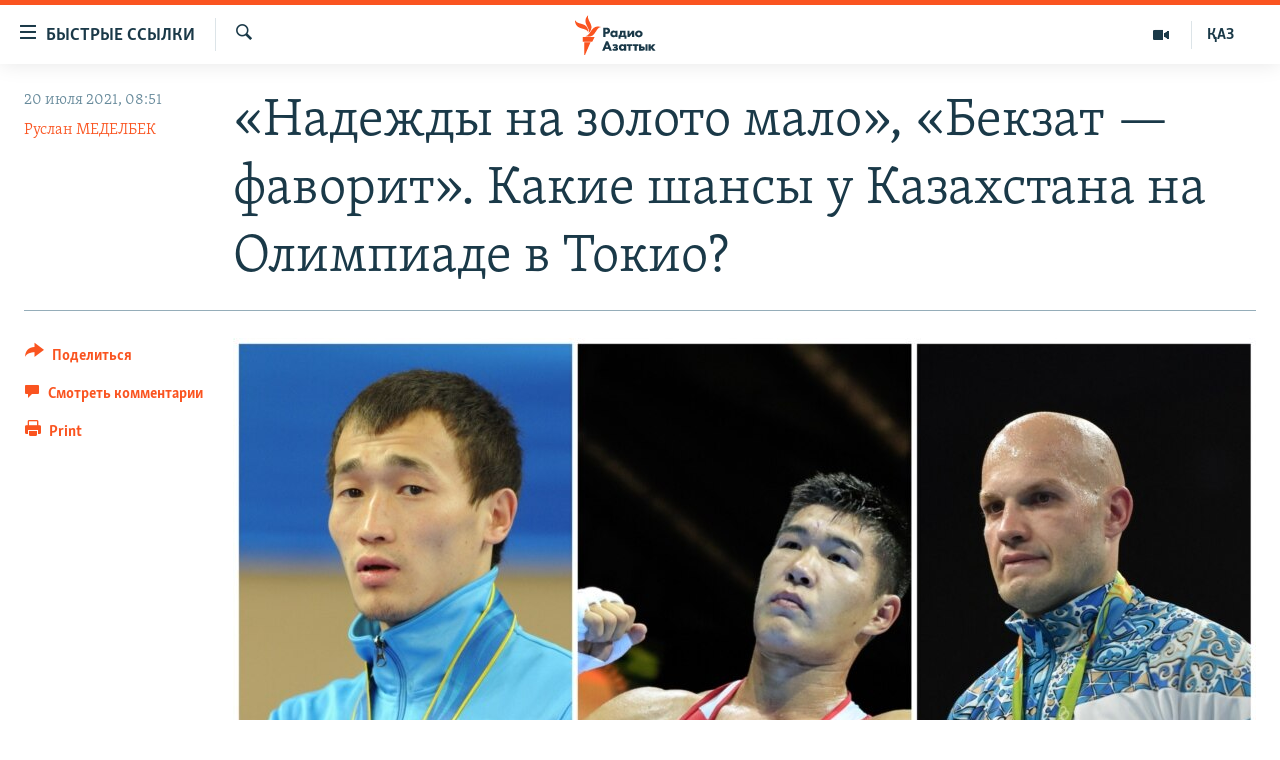

--- FILE ---
content_type: text/html; charset=utf-8
request_url: https://rus.azattyq.org/a/31367794.html
body_size: 19489
content:

<!DOCTYPE html>
<html lang="ru" dir="ltr" class="no-js">
<head>
        <link rel="stylesheet" href="/Content/responsive/RFE/ru-KZ/RFE-ru-KZ.css?&amp;av=0.0.0.0&amp;cb=370">
<script src="https://tags.azattyq.org/rferl-pangea/prod/utag.sync.js"></script><script type='text/javascript' src='https://www.youtube.com/iframe_api' async></script>            <link rel="manifest" href="/manifest.json">
    <script type="text/javascript">
        //a general 'js' detection, must be on top level in <head>, due to CSS performance
        document.documentElement.className = "js";
        var cacheBuster = "370";
        var appBaseUrl = "/";
        var imgEnhancerBreakpoints = [0, 144, 256, 408, 650, 1023, 1597];
        var isLoggingEnabled = false;
        var isPreviewPage = false;
        var isLivePreviewPage = false;

        if (!isPreviewPage) {
            window.RFE = window.RFE || {};
            window.RFE.cacheEnabledByParam = window.location.href.indexOf('nocache=1') === -1;

            const url = new URL(window.location.href);
            const params = new URLSearchParams(url.search);

            // Remove the 'nocache' parameter
            params.delete('nocache');

            // Update the URL without the 'nocache' parameter
            url.search = params.toString();
            window.history.replaceState(null, '', url.toString());
        } else {
            window.addEventListener('load', function() {
                const links = window.document.links;
                for (let i = 0; i < links.length; i++) {
                    links[i].href = '#';
                    links[i].target = '_self';
                }
             })
        }

var pwaEnabled = true;        var swCacheDisabled;
    </script>
    <meta charset="utf-8" />

            <title>&#xAB;&#x41D;&#x430;&#x434;&#x435;&#x436;&#x434;&#x44B; &#x43D;&#x430; &#x437;&#x43E;&#x43B;&#x43E;&#x442;&#x43E; &#x43C;&#x430;&#x43B;&#x43E;&#xBB;, &#xAB;&#x411;&#x435;&#x43A;&#x437;&#x430;&#x442; &#x2014; &#x444;&#x430;&#x432;&#x43E;&#x440;&#x438;&#x442;&#xBB;. &#x41A;&#x430;&#x43A;&#x438;&#x435; &#x448;&#x430;&#x43D;&#x441;&#x44B; &#x443; &#x41A;&#x430;&#x437;&#x430;&#x445;&#x441;&#x442;&#x430;&#x43D;&#x430; &#x43D;&#x430; &#x41E;&#x43B;&#x438;&#x43C;&#x43F;&#x438;&#x430;&#x434;&#x435; &#x432; &#x422;&#x43E;&#x43A;&#x438;&#x43E;?</title>
            <meta name="description" content="&#x41D;&#x430; &#x41E;&#x43B;&#x438;&#x43C;&#x43F;&#x438;&#x439;&#x441;&#x43A;&#x438;&#x445; &#x438;&#x433;&#x440;&#x430;&#x445; &#x432; &#x422;&#x43E;&#x43A;&#x438;&#x43E; &#x41A;&#x430;&#x437;&#x430;&#x445;&#x441;&#x442;&#x430;&#x43D; &#x432; &#x43E;&#x431;&#x449;&#x435;&#x439; &#x441;&#x43B;&#x43E;&#x436;&#x43D;&#x43E;&#x441;&#x442;&#x438; &#x432;&#x43E;&#x437;&#x44C;&#x43C;&#x435;&#x442; 14 &#x43C;&#x435;&#x434;&#x430;&#x43B;&#x435;&#x439;, &#x441;&#x440;&#x435;&#x434;&#x438; &#x43A;&#x43E;&#x442;&#x43E;&#x440;&#x44B;&#x445; &#x431;&#x443;&#x434;&#x435;&#x442; &#x442;&#x43E;&#x43B;&#x44C;&#x43A;&#x43E; &#x43E;&#x434;&#x43D;&#x43E; &#x437;&#x43E;&#x43B;&#x43E;&#x442;&#x43E;, &#x2014; &#x442;&#x430;&#x43A;&#x43E;&#x439; &#x43F;&#x440;&#x43E;&#x433;&#x43D;&#x43E;&#x437; &#x441;&#x434;&#x435;&#x43B;&#x430;&#x43B;&#x430; &#x431;&#x430;&#x437;&#x438;&#x440;&#x443;&#x44E;&#x449;&#x430;&#x44F;&#x441;&#x44F; &#x432; &#x421;&#x428;&#x410; &#x43C;&#x435;&#x436;&#x434;&#x443;&#x43D;&#x430;&#x440;&#x43E;&#x434;&#x43D;&#x430;&#x44F; &#x430;&#x43D;&#x430;&#x43B;&#x438;&#x442;&#x438;&#x447;&#x435;&#x441;&#x43A;&#x430;&#x44F; &#x43A;&#x43E;&#x43C;&#x43F;&#x430;&#x43D;&#x438;&#x44F; Gracenote. &#x41F;&#x440;&#x430;&#x432;&#x438;&#x442;&#x435;&#x43B;&#x44C;&#x441;&#x442;&#x432;&#x43E; &#x41A;&#x430;&#x437;&#x430;&#x445;&#x441;&#x442;&#x430;&#x43D;&#x430; &#x438; &#x41D;&#x430;&#x446;&#x438;&#x43E;&#x43D;&#x430;&#x43B;&#x44C;&#x43D;&#x44B;&#x439; &#x43E;&#x43B;&#x438;&#x43C;&#x43F;&#x438;&#x439;&#x441;&#x43A;&#x438;&#x439; &#x43A;&#x43E;&#x43C;&#x438;&#x442;&#x435;&#x442; &#x420;&#x41A; &#x43D;&#x435; &#x442;&#x43E;&#x440;&#x43E;&#x43F;&#x44F;&#x442;&#x441;&#x44F; &#x434;&#x435;&#x43B;&#x438;&#x442;&#x44C;&#x441;&#x44F;..." />
                <meta name="keywords" content="Казахстан, В мире, Темы дня, Спорт, казахстан, спортсмены из казахстана, спортсмены и карантин, олимпиада в Токио , боксеры казахстана, медали на олимпиаде, прогноз на медали, токио-2020" />
    <meta name="viewport" content="width=device-width, initial-scale=1.0" />


    <meta http-equiv="X-UA-Compatible" content="IE=edge" />

<meta name="robots" content="max-image-preview:large"><meta name="yandex-verification" content="b4983b94636388c5" />

        <link href="https://www.azattyq.org/a/31367073.html" rel="canonical" />

        <meta name="apple-mobile-web-app-title" content="&#x420;&#x430;&#x434;&#x438;&#x43E; &#xAB;&#x421;&#x432;&#x43E;&#x431;&#x43E;&#x434;&#x43D;&#x430;&#x44F; &#x415;&#x432;&#x440;&#x43E;&#x43F;&#x430;&#xBB;/&#x420;&#x430;&#x434;&#x438;&#x43E; &#xAB;&#x421;&#x432;&#x43E;&#x431;&#x43E;&#x434;&#x430;&#xBB;" />
        <meta name="apple-mobile-web-app-status-bar-style" content="black" />
            <meta name="apple-itunes-app" content="app-id=475986784, app-argument=//31367794.ltr" />
<meta content="&#xAB;&#x41D;&#x430;&#x434;&#x435;&#x436;&#x434;&#x44B; &#x43D;&#x430; &#x437;&#x43E;&#x43B;&#x43E;&#x442;&#x43E; &#x43C;&#x430;&#x43B;&#x43E;&#xBB;, &#xAB;&#x411;&#x435;&#x43A;&#x437;&#x430;&#x442; &#x2014; &#x444;&#x430;&#x432;&#x43E;&#x440;&#x438;&#x442;&#xBB;. &#x41A;&#x430;&#x43A;&#x438;&#x435; &#x448;&#x430;&#x43D;&#x441;&#x44B; &#x443; &#x41A;&#x430;&#x437;&#x430;&#x445;&#x441;&#x442;&#x430;&#x43D;&#x430; &#x43D;&#x430; &#x41E;&#x43B;&#x438;&#x43C;&#x43F;&#x438;&#x430;&#x434;&#x435; &#x432; &#x422;&#x43E;&#x43A;&#x438;&#x43E;?" property="og:title"></meta>
<meta content="&#x41D;&#x430; &#x41E;&#x43B;&#x438;&#x43C;&#x43F;&#x438;&#x439;&#x441;&#x43A;&#x438;&#x445; &#x438;&#x433;&#x440;&#x430;&#x445; &#x432; &#x422;&#x43E;&#x43A;&#x438;&#x43E; &#x41A;&#x430;&#x437;&#x430;&#x445;&#x441;&#x442;&#x430;&#x43D; &#x432; &#x43E;&#x431;&#x449;&#x435;&#x439; &#x441;&#x43B;&#x43E;&#x436;&#x43D;&#x43E;&#x441;&#x442;&#x438; &#x432;&#x43E;&#x437;&#x44C;&#x43C;&#x435;&#x442; 14 &#x43C;&#x435;&#x434;&#x430;&#x43B;&#x435;&#x439;, &#x441;&#x440;&#x435;&#x434;&#x438; &#x43A;&#x43E;&#x442;&#x43E;&#x440;&#x44B;&#x445; &#x431;&#x443;&#x434;&#x435;&#x442; &#x442;&#x43E;&#x43B;&#x44C;&#x43A;&#x43E; &#x43E;&#x434;&#x43D;&#x43E; &#x437;&#x43E;&#x43B;&#x43E;&#x442;&#x43E;, &#x2014; &#x442;&#x430;&#x43A;&#x43E;&#x439; &#x43F;&#x440;&#x43E;&#x433;&#x43D;&#x43E;&#x437; &#x441;&#x434;&#x435;&#x43B;&#x430;&#x43B;&#x430; &#x431;&#x430;&#x437;&#x438;&#x440;&#x443;&#x44E;&#x449;&#x430;&#x44F;&#x441;&#x44F; &#x432; &#x421;&#x428;&#x410; &#x43C;&#x435;&#x436;&#x434;&#x443;&#x43D;&#x430;&#x440;&#x43E;&#x434;&#x43D;&#x430;&#x44F; &#x430;&#x43D;&#x430;&#x43B;&#x438;&#x442;&#x438;&#x447;&#x435;&#x441;&#x43A;&#x430;&#x44F; &#x43A;&#x43E;&#x43C;&#x43F;&#x430;&#x43D;&#x438;&#x44F; Gracenote. &#x41F;&#x440;&#x430;&#x432;&#x438;&#x442;&#x435;&#x43B;&#x44C;&#x441;&#x442;&#x432;&#x43E; &#x41A;&#x430;&#x437;&#x430;&#x445;&#x441;&#x442;&#x430;&#x43D;&#x430; &#x438; &#x41D;&#x430;&#x446;&#x438;&#x43E;&#x43D;&#x430;&#x43B;&#x44C;&#x43D;&#x44B;&#x439; &#x43E;&#x43B;&#x438;&#x43C;&#x43F;&#x438;&#x439;&#x441;&#x43A;&#x438;&#x439; &#x43A;&#x43E;&#x43C;&#x438;&#x442;&#x435;&#x442; &#x420;&#x41A; &#x43D;&#x435; &#x442;&#x43E;&#x440;&#x43E;&#x43F;&#x44F;&#x442;&#x441;&#x44F; &#x434;&#x435;&#x43B;&#x438;&#x442;&#x44C;&#x441;&#x44F;..." property="og:description"></meta>
<meta content="article" property="og:type"></meta>
<meta content="https://rus.azattyq.org/a/31367794.html" property="og:url"></meta>
<meta content="&#x420;&#x430;&#x434;&#x438;&#x43E; &#x410;&#x437;&#x430;&#x442;&#x442;&#x44B;&#x43A;" property="og:site_name"></meta>
<meta content="https://www.facebook.com/RadioAzattyq" property="article:publisher"></meta>
<meta content="https://gdb.rferl.org/6ac61715-03ea-46b3-b6cf-e4423f7bb1c3_w1200_h630.jpg" property="og:image"></meta>
<meta content="1200" property="og:image:width"></meta>
<meta content="630" property="og:image:height"></meta>
<meta content="137980759673857" property="fb:app_id"></meta>
<meta content="&#x420;&#x443;&#x441;&#x43B;&#x430;&#x43D; &#x41C;&#x415;&#x414;&#x415;&#x41B;&#x411;&#x415;&#x41A;" name="Author"></meta>
<meta content="summary_large_image" name="twitter:card"></meta>
<meta content="@Radio_Azattyk" name="twitter:site"></meta>
<meta content="https://gdb.rferl.org/6ac61715-03ea-46b3-b6cf-e4423f7bb1c3_w1200_h630.jpg" name="twitter:image"></meta>
<meta content="&#xAB;&#x41D;&#x430;&#x434;&#x435;&#x436;&#x434;&#x44B; &#x43D;&#x430; &#x437;&#x43E;&#x43B;&#x43E;&#x442;&#x43E; &#x43C;&#x430;&#x43B;&#x43E;&#xBB;, &#xAB;&#x411;&#x435;&#x43A;&#x437;&#x430;&#x442; &#x2014; &#x444;&#x430;&#x432;&#x43E;&#x440;&#x438;&#x442;&#xBB;. &#x41A;&#x430;&#x43A;&#x438;&#x435; &#x448;&#x430;&#x43D;&#x441;&#x44B; &#x443; &#x41A;&#x430;&#x437;&#x430;&#x445;&#x441;&#x442;&#x430;&#x43D;&#x430; &#x43D;&#x430; &#x41E;&#x43B;&#x438;&#x43C;&#x43F;&#x438;&#x430;&#x434;&#x435; &#x432; &#x422;&#x43E;&#x43A;&#x438;&#x43E;?" name="twitter:title"></meta>
<meta content="&#x41D;&#x430; &#x41E;&#x43B;&#x438;&#x43C;&#x43F;&#x438;&#x439;&#x441;&#x43A;&#x438;&#x445; &#x438;&#x433;&#x440;&#x430;&#x445; &#x432; &#x422;&#x43E;&#x43A;&#x438;&#x43E; &#x41A;&#x430;&#x437;&#x430;&#x445;&#x441;&#x442;&#x430;&#x43D; &#x432; &#x43E;&#x431;&#x449;&#x435;&#x439; &#x441;&#x43B;&#x43E;&#x436;&#x43D;&#x43E;&#x441;&#x442;&#x438; &#x432;&#x43E;&#x437;&#x44C;&#x43C;&#x435;&#x442; 14 &#x43C;&#x435;&#x434;&#x430;&#x43B;&#x435;&#x439;, &#x441;&#x440;&#x435;&#x434;&#x438; &#x43A;&#x43E;&#x442;&#x43E;&#x440;&#x44B;&#x445; &#x431;&#x443;&#x434;&#x435;&#x442; &#x442;&#x43E;&#x43B;&#x44C;&#x43A;&#x43E; &#x43E;&#x434;&#x43D;&#x43E; &#x437;&#x43E;&#x43B;&#x43E;&#x442;&#x43E;, &#x2014; &#x442;&#x430;&#x43A;&#x43E;&#x439; &#x43F;&#x440;&#x43E;&#x433;&#x43D;&#x43E;&#x437; &#x441;&#x434;&#x435;&#x43B;&#x430;&#x43B;&#x430; &#x431;&#x430;&#x437;&#x438;&#x440;&#x443;&#x44E;&#x449;&#x430;&#x44F;&#x441;&#x44F; &#x432; &#x421;&#x428;&#x410; &#x43C;&#x435;&#x436;&#x434;&#x443;&#x43D;&#x430;&#x440;&#x43E;&#x434;&#x43D;&#x430;&#x44F; &#x430;&#x43D;&#x430;&#x43B;&#x438;&#x442;&#x438;&#x447;&#x435;&#x441;&#x43A;&#x430;&#x44F; &#x43A;&#x43E;&#x43C;&#x43F;&#x430;&#x43D;&#x438;&#x44F; Gracenote. &#x41F;&#x440;&#x430;&#x432;&#x438;&#x442;&#x435;&#x43B;&#x44C;&#x441;&#x442;&#x432;&#x43E; &#x41A;&#x430;&#x437;&#x430;&#x445;&#x441;&#x442;&#x430;&#x43D;&#x430; &#x438; &#x41D;&#x430;&#x446;&#x438;&#x43E;&#x43D;&#x430;&#x43B;&#x44C;&#x43D;&#x44B;&#x439; &#x43E;&#x43B;&#x438;&#x43C;&#x43F;&#x438;&#x439;&#x441;&#x43A;&#x438;&#x439; &#x43A;&#x43E;&#x43C;&#x438;&#x442;&#x435;&#x442; &#x420;&#x41A; &#x43D;&#x435; &#x442;&#x43E;&#x440;&#x43E;&#x43F;&#x44F;&#x442;&#x441;&#x44F; &#x434;&#x435;&#x43B;&#x438;&#x442;&#x44C;&#x441;&#x44F;..." name="twitter:description"></meta>
                    <link rel="amphtml" href="https://rus.azattyq.org/amp/31367794.html" />
<script type="application/ld+json">{"articleSection":"","isAccessibleForFree":true,"headline":"«Надежды на золото мало», «Бекзат — фаворит». Какие шансы у Казахстана на Олимпиаде в Токио?","inLanguage":"ru-KZ","keywords":"Казахстан, В мире, Темы дня, Спорт, казахстан, спортсмены из казахстана, спортсмены и карантин, олимпиада в Токио , боксеры казахстана, медали на олимпиаде, прогноз на медали, токио-2020","author":{"@type":"Person","url":"https://rus.azattyq.org/author/руслан-меделбек/igt_qt","description":"Редактор Азаттыка в Праге. Окончил Казахский национальный университет имени аль-Фараби со степенью бакалавра и магистра международной журналистики. Начал сотрудничать с Азаттыком в 2012 году в качестве корреспондента Алматинского бюро. В 2014 году получил грант Программы молодых репортеров Международного олимпийского комитета, что дало ему возможность освещать Олимпиаду в Нанкине (Китай). Позже он освещал Олимпийские игры в Пекине, Сочи, Рио-де-Жанейро, Пхёнчхане и Токио. Пишет не только спорте, но и о политических и социальных событиях как в Казахстане, так и за рубежом.\r\n «В качестве корреспондента РСЕ/РC я уделяю внимание вопросам прав человека в Казахстане, проблемам молодежи, социальным проблемам и событиям в сфере спорта. Я также беру интервью у психологов и других экспертов о психических и эмоциональных проблемах, с которыми сталкиваются люди. Если у вас есть история, которой, по вашему мнению, стоит поделиться с другими, пожалуйста, свяжитесь со мной».","image":{"@type":"ImageObject","url":"https://gdb.rferl.org/999168a7-9249-4627-a4bd-8b3a52330984.jpg"},"name":"Руслан МЕДЕЛБЕК"},"datePublished":"2021-07-20 03:51:55Z","dateModified":"2021-07-23 09:23:58Z","publisher":{"logo":{"width":512,"height":220,"@type":"ImageObject","url":"https://rus.azattyq.org/Content/responsive/RFE/ru-KZ/img/logo.png"},"@type":"NewsMediaOrganization","url":"https://rus.azattyq.org","sameAs":["https://facebook.com/RadioAzattyq","https://twitter.com/RadioAzattyq","https://www.youtube.com/user/AzattyqRadio","https://www.instagram.com/azattyq","https://t.me/RadioAzattyq"],"name":"Радио Азаттык","alternateName":""},"@context":"https://schema.org","@type":"NewsArticle","mainEntityOfPage":"https://rus.azattyq.org/a/31367794.html","url":"https://rus.azattyq.org/a/31367794.html","description":"На Олимпийских играх в Токио Казахстан в общей сложности возьмет 14 медалей, среди которых будет только одно золото, — такой прогноз сделала базирующаяся в США международная аналитическая компания Gracenote. Правительство Казахстана и Национальный олимпийский комитет РК не торопятся делиться...","image":{"width":1080,"height":608,"@type":"ImageObject","url":"https://gdb.rferl.org/6ac61715-03ea-46b3-b6cf-e4423f7bb1c3_w1080_h608.jpg"},"name":"«Надежды на золото мало», «Бекзат — фаворит». Какие шансы у Казахстана на Олимпиаде в Токио?"}</script>
    <script src="/Scripts/responsive/infographics.bundle.min.js?&amp;av=0.0.0.0&amp;cb=370"></script>
        <script src="/Scripts/responsive/dollardom.min.js?&amp;av=0.0.0.0&amp;cb=370"></script>
        <script src="/Scripts/responsive/modules/commons.js?&amp;av=0.0.0.0&amp;cb=370"></script>
        <script src="/Scripts/responsive/modules/app_code.js?&amp;av=0.0.0.0&amp;cb=370"></script>

        <link rel="icon" type="image/svg+xml" href="/Content/responsive/RFE/img/webApp/favicon.svg" />
        <link rel="alternate icon" href="/Content/responsive/RFE/img/webApp/favicon.ico" />
            <link rel="mask-icon" color="#ea6903" href="/Content/responsive/RFE/img/webApp/favicon_safari.svg" />
        <link rel="apple-touch-icon" sizes="152x152" href="/Content/responsive/RFE/img/webApp/ico-152x152.png" />
        <link rel="apple-touch-icon" sizes="144x144" href="/Content/responsive/RFE/img/webApp/ico-144x144.png" />
        <link rel="apple-touch-icon" sizes="114x114" href="/Content/responsive/RFE/img/webApp/ico-114x114.png" />
        <link rel="apple-touch-icon" sizes="72x72" href="/Content/responsive/RFE/img/webApp/ico-72x72.png" />
        <link rel="apple-touch-icon-precomposed" href="/Content/responsive/RFE/img/webApp/ico-57x57.png" />
        <link rel="icon" sizes="192x192" href="/Content/responsive/RFE/img/webApp/ico-192x192.png" />
        <link rel="icon" sizes="128x128" href="/Content/responsive/RFE/img/webApp/ico-128x128.png" />
        <meta name="msapplication-TileColor" content="#ffffff" />
        <meta name="msapplication-TileImage" content="/Content/responsive/RFE/img/webApp/ico-144x144.png" />
                <link rel="preload" href="/Content/responsive/fonts/Skolar-Lt_Cyrl_v2.4.woff" type="font/woff" as="font" crossorigin="anonymous" />
    <link rel="alternate" type="application/rss+xml" title="RFE/RL - Top Stories [RSS]" href="/api/" />
    <link rel="sitemap" type="application/rss+xml" href="/sitemap.xml" />
    
    



</head>
<body class=" nav-no-loaded cc_theme pg-article print-lay-article js-category-to-nav nojs-images ">
        <script type="text/javascript" >
            var analyticsData = {url:"https://rus.azattyq.org/a/31367794.html",property_id:"418",article_uid:"31367794",page_title:"«Надежды на золото мало», «Бекзат — фаворит». Какие шансы у Казахстана на Олимпиаде в Токио?",page_type:"article",content_type:"article",subcontent_type:"article",last_modified:"2021-07-23 09:23:58Z",pub_datetime:"2021-07-20 03:51:55Z",pub_year:"2021",pub_month:"07",pub_day:"20",pub_hour:"03",pub_weekday:"Tuesday",section:"article",english_section:"kz-rus-kazakhstan",byline:"Руслан МЕДЕЛБЕК",categories:"kz-rus-kazakhstan,kz-rus-world,top_story,sport_news",tags:"казахстан;спортсмены из казахстана;спортсмены и карантин;олимпиада в токио ;боксеры казахстана;медали на олимпиаде;прогноз на медали;токио-2020",domain:"rus.azattyq.org",language:"Russian",language_service:"RFERL Kazakh",platform:"web",copied:"yes",copied_article:"31367073|5|Kazakh|2021-07-20",copied_title:"\"Алтыннан үміт аз\", \"Бекзат - фаворит\". Қазақстанның олимпиададағы мүмкіндігі қандай?",runs_js:"Yes",cms_release:"8.44.0.0.370",enviro_type:"prod",slug:"",entity:"RFE",short_language_service:"KAZ",platform_short:"W",page_name:"«Надежды на золото мало», «Бекзат — фаворит». Какие шансы у Казахстана на Олимпиаде в Токио?"};
        </script>
<noscript><iframe src="https://www.googletagmanager.com/ns.html?id=GTM-WXZBPZ" height="0" width="0" style="display:none;visibility:hidden"></iframe></noscript>        <script type="text/javascript" data-cookiecategory="analytics">
            var gtmEventObject = Object.assign({}, analyticsData, {event: 'page_meta_ready'});window.dataLayer = window.dataLayer || [];window.dataLayer.push(gtmEventObject);
            if (top.location === self.location) { //if not inside of an IFrame
                 var renderGtm = "true";
                 if (renderGtm === "true") {
            (function(w,d,s,l,i){w[l]=w[l]||[];w[l].push({'gtm.start':new Date().getTime(),event:'gtm.js'});var f=d.getElementsByTagName(s)[0],j=d.createElement(s),dl=l!='dataLayer'?'&l='+l:'';j.async=true;j.src='//www.googletagmanager.com/gtm.js?id='+i+dl;f.parentNode.insertBefore(j,f);})(window,document,'script','dataLayer','GTM-WXZBPZ');
                 }
            }
        </script>
        <!--Analytics tag js version start-->
            <script type="text/javascript" data-cookiecategory="analytics">
                var utag_data = Object.assign({}, analyticsData, {});
if(typeof(TealiumTagFrom)==='function' && typeof(TealiumTagSearchKeyword)==='function') {
var utag_from=TealiumTagFrom();var utag_searchKeyword=TealiumTagSearchKeyword();
if(utag_searchKeyword!=null && utag_searchKeyword!=='' && utag_data["search_keyword"]==null) utag_data["search_keyword"]=utag_searchKeyword;if(utag_from!=null && utag_from!=='') utag_data["from"]=TealiumTagFrom();}
                if(window.top!== window.self&&utag_data.page_type==="snippet"){utag_data.page_type = 'iframe';}
                try{if(window.top!==window.self&&window.self.location.hostname===window.top.location.hostname){utag_data.platform = 'self-embed';utag_data.platform_short = 'se';}}catch(e){if(window.top!==window.self&&window.self.location.search.includes("platformType=self-embed")){utag_data.platform = 'cross-promo';utag_data.platform_short = 'cp';}}
                (function(a,b,c,d){    a="https://tags.azattyq.org/rferl-pangea/prod/utag.js";    b=document;c="script";d=b.createElement(c);d.src=a;d.type="text/java"+c;d.async=true;    a=b.getElementsByTagName(c)[0];a.parentNode.insertBefore(d,a);    })();
            </script>
        <!--Analytics tag js version end-->
<!-- Analytics tag management NoScript -->
<noscript>
<img style="position: absolute; border: none;" src="https://ssc.azattyq.org/b/ss/bbgprod,bbgentityrferl/1/G.4--NS/1906016519?pageName=rfe%3akaz%3aw%3aarticle%3a%c2%ab%d0%9d%d0%b0%d0%b4%d0%b5%d0%b6%d0%b4%d1%8b%20%d0%bd%d0%b0%20%d0%b7%d0%be%d0%bb%d0%be%d1%82%d0%be%20%d0%bc%d0%b0%d0%bb%d0%be%c2%bb%2c%20%c2%ab%d0%91%d0%b5%d0%ba%d0%b7%d0%b0%d1%82%20%e2%80%94%20%d1%84%d0%b0%d0%b2%d0%be%d1%80%d0%b8%d1%82%c2%bb.%20%d0%9a%d0%b0%d0%ba%d0%b8%d0%b5%20%d1%88%d0%b0%d0%bd%d1%81%d1%8b%20%d1%83%20%d0%9a%d0%b0%d0%b7%d0%b0%d1%85%d1%81%d1%82%d0%b0%d0%bd%d0%b0%20%d0%bd%d0%b0%20%d0%9e%d0%bb%d0%b8%d0%bc%d0%bf%d0%b8%d0%b0%d0%b4%d0%b5%20%d0%b2%20%d0%a2%d0%be%d0%ba%d0%b8%d0%be%3f&amp;c6=%c2%ab%d0%9d%d0%b0%d0%b4%d0%b5%d0%b6%d0%b4%d1%8b%20%d0%bd%d0%b0%20%d0%b7%d0%be%d0%bb%d0%be%d1%82%d0%be%20%d0%bc%d0%b0%d0%bb%d0%be%c2%bb%2c%20%c2%ab%d0%91%d0%b5%d0%ba%d0%b7%d0%b0%d1%82%20%e2%80%94%20%d1%84%d0%b0%d0%b2%d0%be%d1%80%d0%b8%d1%82%c2%bb.%20%d0%9a%d0%b0%d0%ba%d0%b8%d0%b5%20%d1%88%d0%b0%d0%bd%d1%81%d1%8b%20%d1%83%20%d0%9a%d0%b0%d0%b7%d0%b0%d1%85%d1%81%d1%82%d0%b0%d0%bd%d0%b0%20%d0%bd%d0%b0%20%d0%9e%d0%bb%d0%b8%d0%bc%d0%bf%d0%b8%d0%b0%d0%b4%d0%b5%20%d0%b2%20%d0%a2%d0%be%d0%ba%d0%b8%d0%be%3f&amp;v36=8.44.0.0.370&amp;v6=D=c6&amp;g=https%3a%2f%2frus.azattyq.org%2fa%2f31367794.html&amp;c1=D=g&amp;v1=D=g&amp;events=event1,event52&amp;c16=rferl%20kazakh&amp;v16=D=c16&amp;c5=kz-rus-kazakhstan&amp;v5=D=c5&amp;ch=article&amp;c15=russian&amp;v15=D=c15&amp;c4=article&amp;v4=D=c4&amp;c14=31367794&amp;v14=D=c14&amp;v20=no&amp;c17=web&amp;v17=D=c17&amp;mcorgid=518abc7455e462b97f000101%40adobeorg&amp;server=rus.azattyq.org&amp;pageType=D=c4&amp;ns=bbg&amp;v29=D=server&amp;v25=rfe&amp;v30=418&amp;v105=D=User-Agent " alt="analytics" width="1" height="1" /></noscript>
<!-- End of Analytics tag management NoScript -->


        <!--*** Accessibility links - For ScreenReaders only ***-->
        <section>
            <div class="sr-only">
                <h2>&#x414;&#x43E;&#x441;&#x442;&#x443;&#x43F;&#x43D;&#x43E;&#x441;&#x442;&#x44C; &#x441;&#x441;&#x44B;&#x43B;&#x43E;&#x43A;</h2>
                <ul>
                    <li><a href="#content" data-disable-smooth-scroll="1">&#x412;&#x435;&#x440;&#x43D;&#x443;&#x442;&#x44C;&#x441;&#x44F; &#x43A; &#x43E;&#x441;&#x43D;&#x43E;&#x432;&#x43D;&#x43E;&#x43C;&#x443; &#x441;&#x43E;&#x434;&#x435;&#x440;&#x436;&#x430;&#x43D;&#x438;&#x44E;</a></li>
                    <li><a href="#navigation" data-disable-smooth-scroll="1">&#x412;&#x435;&#x440;&#x43D;&#x443;&#x442;&#x441;&#x44F; &#x43A; &#x433;&#x43B;&#x430;&#x432;&#x43D;&#x43E;&#x439; &#x43D;&#x430;&#x432;&#x438;&#x433;&#x430;&#x446;&#x438;&#x438;</a></li>
                    <li><a href="#txtHeaderSearch" data-disable-smooth-scroll="1">&#x412;&#x435;&#x440;&#x43D;&#x443;&#x442;&#x441;&#x44F; &#x43A; &#x43F;&#x43E;&#x438;&#x441;&#x43A;&#x443;</a></li>
                </ul>
            </div>
        </section>
    




<div dir="ltr">
    <div id="page">
            <aside>

<div class="c-lightbox overlay-modal">
    <div class="c-lightbox__intro">
        <h2 class="c-lightbox__intro-title"></h2>
        <button class="btn btn--rounded c-lightbox__btn c-lightbox__intro-next" title="&#x421;&#x43B;&#x435;&#x434;&#x443;&#x44E;&#x449;&#x438;&#x439;">
            <span class="ico ico--rounded ico-chevron-forward"></span>
            <span class="sr-only">&#x421;&#x43B;&#x435;&#x434;&#x443;&#x44E;&#x449;&#x438;&#x439;</span>
        </button>
    </div>
    <div class="c-lightbox__nav">
        <button class="btn btn--rounded c-lightbox__btn c-lightbox__btn--close" title="&#x417;&#x430;&#x43A;&#x440;&#x44B;&#x442;&#x44C;">
            <span class="ico ico--rounded ico-close"></span>
            <span class="sr-only">&#x417;&#x430;&#x43A;&#x440;&#x44B;&#x442;&#x44C;</span>
        </button>
        <button class="btn btn--rounded c-lightbox__btn c-lightbox__btn--prev" title="&#x41F;&#x440;&#x435;&#x434;&#x44B;&#x434;&#x443;&#x449;&#x438;&#x439;">
            <span class="ico ico--rounded ico-chevron-backward"></span>
            <span class="sr-only">&#x41F;&#x440;&#x435;&#x434;&#x44B;&#x434;&#x443;&#x449;&#x438;&#x439;</span>
        </button>
        <button class="btn btn--rounded c-lightbox__btn c-lightbox__btn--next" title="&#x421;&#x43B;&#x435;&#x434;&#x443;&#x44E;&#x449;&#x438;&#x439;">
            <span class="ico ico--rounded ico-chevron-forward"></span>
            <span class="sr-only">&#x421;&#x43B;&#x435;&#x434;&#x443;&#x44E;&#x449;&#x438;&#x439;</span>
        </button>
    </div>
    <div class="c-lightbox__content-wrap">
        <figure class="c-lightbox__content">
            <span class="c-spinner c-spinner--lightbox">
                <img src="/Content/responsive/img/player-spinner.png"
                     alt="please wait"
                     title="please wait" />
            </span>
            <div class="c-lightbox__img">
                <div class="thumb">
                    <img src="" alt="" />
                </div>
            </div>
            <figcaption>
                <div class="c-lightbox__info c-lightbox__info--foot">
                    <span class="c-lightbox__counter"></span>
                    <span class="caption c-lightbox__caption"></span>
                </div>
            </figcaption>
        </figure>
    </div>
    <div class="hidden">
        <div class="content-advisory__box content-advisory__box--lightbox">
            <span class="content-advisory__box-text">&#x42D;&#x442;&#x430; &#x444;&#x43E;&#x442;&#x43E;&#x433;&#x440;&#x430;&#x444;&#x438;&#x44F; &#x441;&#x43E;&#x434;&#x435;&#x440;&#x436;&#x438;&#x442; &#x43A;&#x43E;&#x43D;&#x442;&#x435;&#x43D;&#x442;, &#x43A;&#x43E;&#x442;&#x43E;&#x440;&#x44B;&#x439; &#x43C;&#x43E;&#x436;&#x435;&#x442; &#x43F;&#x43E;&#x43A;&#x430;&#x437;&#x430;&#x442;&#x44C;&#x441;&#x44F; &#x43E;&#x441;&#x43A;&#x43E;&#x440;&#x431;&#x438;&#x442;&#x435;&#x43B;&#x44C;&#x43D;&#x44B;&#x43C; &#x438;&#x43B;&#x438; &#x43D;&#x435;&#x434;&#x43E;&#x43F;&#x443;&#x441;&#x442;&#x438;&#x43C;&#x44B;&#x43C;.</span>
            <button class="btn btn--transparent content-advisory__box-btn m-t-md" value="text" type="button">
                <span class="btn__text">
                    &#x41A;&#x43B;&#x438;&#x43A;&#x43D;&#x438;&#x442;&#x435;, &#x447;&#x442;&#x43E;&#x431;&#x44B; &#x43F;&#x43E;&#x441;&#x43C;&#x43E;&#x442;&#x440;&#x435;&#x442;&#x44C;
                </span>
            </button>
        </div>
    </div>
</div>

<div class="print-dialogue">
    <div class="container">
        <h3 class="print-dialogue__title section-head">Print Options:</h3>
        <div class="print-dialogue__opts">
            <ul class="print-dialogue__opt-group">
                <li class="form__group form__group--checkbox">
                    <input class="form__check " id="checkboxImages" name="checkboxImages" type="checkbox" checked="checked" />
                    <label for="checkboxImages" class="form__label m-t-md">Images</label>
                </li>
                <li class="form__group form__group--checkbox">
                    <input class="form__check " id="checkboxMultimedia" name="checkboxMultimedia" type="checkbox" checked="checked" />
                    <label for="checkboxMultimedia" class="form__label m-t-md">Multimedia</label>
                </li>
            </ul>
            <ul class="print-dialogue__opt-group">
                <li class="form__group form__group--checkbox">
                    <input class="form__check " id="checkboxEmbedded" name="checkboxEmbedded" type="checkbox" checked="checked" />
                    <label for="checkboxEmbedded" class="form__label m-t-md">Embedded Content</label>
                </li>
                <li class="form__group form__group--checkbox">
                    <input class="form__check " id="checkboxComments" name="checkboxComments" type="checkbox" />
                    <label for="checkboxComments" class="form__label m-t-md"> Comments</label>
                </li>
            </ul>
        </div>
        <div class="print-dialogue__buttons">
            <button class="btn  btn--secondary close-button" type="button" title="Cancel">
                <span class="btn__text ">Cancel</span>
            </button>
            <button class="btn  btn-cust-print m-l-sm" type="button" title="Print">
                <span class="btn__text ">Print</span>
            </button>
        </div>
    </div>
</div>                
<div class="ctc-message pos-fix">
    <div class="ctc-message__inner">Link has been copied to clipboard</div>
</div>
            </aside>

<div class="hdr-20 hdr-20--big">
    <div class="hdr-20__inner">
        <div class="hdr-20__max pos-rel">
            <div class="hdr-20__side hdr-20__side--primary d-flex">
                <label data-for="main-menu-ctrl" data-switcher-trigger="true" data-switch-target="main-menu-ctrl" class="burger hdr-trigger pos-rel trans-trigger" data-trans-evt="click" data-trans-id="menu">
                    <span class="ico ico-close hdr-trigger__ico hdr-trigger__ico--close burger__ico burger__ico--close"></span>
                    <span class="ico ico-menu hdr-trigger__ico hdr-trigger__ico--open burger__ico burger__ico--open"></span>
                        <span class="burger__label">&#x411;&#x44B;&#x441;&#x442;&#x440;&#x44B;&#x435; &#x441;&#x441;&#x44B;&#x43B;&#x43A;&#x438;</span>
                </label>
                <div class="menu-pnl pos-fix trans-target" data-switch-target="main-menu-ctrl" data-trans-id="menu">
                    <div class="menu-pnl__inner">
                        <nav class="main-nav menu-pnl__item menu-pnl__item--first">
                            <ul class="main-nav__list accordeon" data-analytics-tales="false" data-promo-name="link" data-location-name="nav,secnav">
                                

        <li class="main-nav__item accordeon__item" data-switch-target="menu-item-598">
            <label class="main-nav__item-name main-nav__item-name--label accordeon__control-label" data-switcher-trigger="true" data-for="menu-item-598">
                &#x426;&#x435;&#x43D;&#x442;&#x440;&#x430;&#x43B;&#x44C;&#x43D;&#x430;&#x44F; &#x410;&#x437;&#x438;&#x44F;
                <span class="ico ico-chevron-down main-nav__chev"></span>
            </label>
            <div class="main-nav__sub-list">
                
    <a class="main-nav__item-name main-nav__item-name--link main-nav__item-name--sub" href="/p/6951.html" title="&#x41A;&#x430;&#x437;&#x430;&#x445;&#x441;&#x442;&#x430;&#x43D;" data-item-name="kazakhstan-rus" >&#x41A;&#x430;&#x437;&#x430;&#x445;&#x441;&#x442;&#x430;&#x43D;</a>

    <a class="main-nav__item-name main-nav__item-name--link main-nav__item-name--sub" href="/kyrgyzstan" title="&#x41A;&#x44B;&#x440;&#x433;&#x44B;&#x437;&#x441;&#x442;&#x430;&#x43D;" data-item-name="Kyrgyzstan-rus" >&#x41A;&#x44B;&#x440;&#x433;&#x44B;&#x437;&#x441;&#x442;&#x430;&#x43D;</a>

    <a class="main-nav__item-name main-nav__item-name--link main-nav__item-name--sub" href="/uzbekistan" title="&#x423;&#x437;&#x431;&#x435;&#x43A;&#x438;&#x441;&#x442;&#x430;&#x43D;" data-item-name="uzbekistan-rus" >&#x423;&#x437;&#x431;&#x435;&#x43A;&#x438;&#x441;&#x442;&#x430;&#x43D;</a>

    <a class="main-nav__item-name main-nav__item-name--link main-nav__item-name--sub" href="/tajikistan" title="&#x422;&#x430;&#x434;&#x436;&#x438;&#x43A;&#x438;&#x441;&#x442;&#x430;&#x43D;" data-item-name="tajikistan-rus" >&#x422;&#x430;&#x434;&#x436;&#x438;&#x43A;&#x438;&#x441;&#x442;&#x430;&#x43D;</a>

            </div>
        </li>

        <li class="main-nav__item">
            <a class="main-nav__item-name main-nav__item-name--link" href="/z/360" title="&#x41D;&#x43E;&#x432;&#x43E;&#x441;&#x442;&#x438;" data-item-name="news-azattyq" >&#x41D;&#x43E;&#x432;&#x43E;&#x441;&#x442;&#x438;</a>
        </li>

        <li class="main-nav__item">
            <a class="main-nav__item-name main-nav__item-name--link" href="/z/22747" title="&#x412;&#x43E;&#x439;&#x43D;&#x430; &#x432; &#x423;&#x43A;&#x440;&#x430;&#x438;&#x43D;&#x435;" data-item-name="war-in-ukraine" >&#x412;&#x43E;&#x439;&#x43D;&#x430; &#x432; &#x423;&#x43A;&#x440;&#x430;&#x438;&#x43D;&#x435;</a>
        </li>

        <li class="main-nav__item accordeon__item" data-switch-target="menu-item-4683">
            <label class="main-nav__item-name main-nav__item-name--label accordeon__control-label" data-switcher-trigger="true" data-for="menu-item-4683">
                &#x41D;&#x430; &#x434;&#x440;&#x443;&#x433;&#x438;&#x445; &#x44F;&#x437;&#x44B;&#x43A;&#x430;&#x445;
                <span class="ico ico-chevron-down main-nav__chev"></span>
            </label>
            <div class="main-nav__sub-list">
                
    <a class="main-nav__item-name main-nav__item-name--link main-nav__item-name--sub" href="https://www.azattyq.org/" title="&#x49A;&#x430;&#x437;&#x430;&#x49B;&#x448;&#x430;"  target="_blank" rel="noopener">&#x49A;&#x430;&#x437;&#x430;&#x49B;&#x448;&#x430;</a>

    <a class="main-nav__item-name main-nav__item-name--link main-nav__item-name--sub" href="https://www.azattyk.org/" title="&#x41A;&#x44B;&#x440;&#x433;&#x44B;&#x437;&#x447;&#x430;"  target="_blank" rel="noopener">&#x41A;&#x44B;&#x440;&#x433;&#x44B;&#x437;&#x447;&#x430;</a>

    <a class="main-nav__item-name main-nav__item-name--link main-nav__item-name--sub" href="https://www.ozodlik.org/" title="&#x40E;&#x437;&#x431;&#x435;&#x43A;&#x447;&#x430;"  target="_blank" rel="noopener">&#x40E;&#x437;&#x431;&#x435;&#x43A;&#x447;&#x430;</a>

    <a class="main-nav__item-name main-nav__item-name--link main-nav__item-name--sub" href="https://www.ozodi.org/" title="&#x422;&#x43E;&#x4B7;&#x438;&#x43A;&#x4E3;"  target="_blank" rel="noopener">&#x422;&#x43E;&#x4B7;&#x438;&#x43A;&#x4E3;</a>

    <a class="main-nav__item-name main-nav__item-name--link main-nav__item-name--sub" href="https://www.azathabar.com/" title="T&#xFC;rkmen&#xE7;e"  target="_blank" rel="noopener">T&#xFC;rkmen&#xE7;e</a>

            </div>
        </li>



                            </ul>
                        </nav>
                        

<div class="menu-pnl__item">
        <a href="https://www.azattyq.org" class="menu-pnl__item-link" alt="&#x49A;&#x430;&#x437;&#x430;&#x49B;">&#x49A;&#x430;&#x437;&#x430;&#x49B;</a>
</div>


                        
                            <div class="menu-pnl__item menu-pnl__item--social">
                                    <h5 class="menu-pnl__sub-head">&#x41F;&#x43E;&#x434;&#x43F;&#x438;&#x448;&#x438;&#x442;&#x435;&#x441;&#x44C; &#x43D;&#x430; &#x43D;&#x430;&#x441; &#x432; &#x441;&#x43E;&#x446;&#x441;&#x435;&#x442;&#x44F;&#x445;</h5>

        <a href="https://facebook.com/RadioAzattyq" title="&#x410;&#x437;&#x430;&#x442;&#x442;&#x44B;&#x43A; &#x432; Facebook&#x27;e" data-analytics-text="follow_on_facebook" class="btn btn--rounded btn--social-inverted menu-pnl__btn js-social-btn btn-facebook"  target="_blank" rel="noopener">
            <span class="ico ico-facebook-alt ico--rounded"></span>
        </a>


        <a href="https://www.youtube.com/user/AzattyqRadio" title="&#x41D;&#x430;&#x448; Youtube-&#x43A;&#x430;&#x43D;&#x430;&#x43B;" data-analytics-text="follow_on_youtube" class="btn btn--rounded btn--social-inverted menu-pnl__btn js-social-btn btn-youtube"  target="_blank" rel="noopener">
            <span class="ico ico-youtube ico--rounded"></span>
        </a>


        <a href="https://twitter.com/RadioAzattyq" title="&#x410;&#x437;&#x430;&#x442;&#x442;&#x44B;&#x43A; &#x432; Twitter&#x27;e" data-analytics-text="follow_on_twitter" class="btn btn--rounded btn--social-inverted menu-pnl__btn js-social-btn btn-twitter"  target="_blank" rel="noopener">
            <span class="ico ico-twitter ico--rounded"></span>
        </a>


        <a href="https://www.instagram.com/azattyq" title="&#x410;&#x437;&#x430;&#x442;&#x442;&#x44B;&#x43A; &#x432; Instagram&#x27;&#x435;" data-analytics-text="follow_on_instagram" class="btn btn--rounded btn--social-inverted menu-pnl__btn js-social-btn btn-instagram"  target="_blank" rel="noopener">
            <span class="ico ico-instagram ico--rounded"></span>
        </a>


        <a href="https://t.me/RadioAzattyq" title="&#x410;&#x437;&#x430;&#x442;&#x442;&#x44B;&#x43A; &#x432; Telegram&#x27;&#x435;" data-analytics-text="follow_on_telegram" class="btn btn--rounded btn--social-inverted menu-pnl__btn js-social-btn btn-telegram"  target="_blank" rel="noopener">
            <span class="ico ico-telegram ico--rounded"></span>
        </a>

                            </div>
                            <div class="menu-pnl__item">
                                <a href="/navigation/allsites" class="menu-pnl__item-link">
                                    <span class="ico ico-languages "></span>
                                    &#x412;&#x441;&#x435; &#x441;&#x430;&#x439;&#x442;&#x44B; &#x420;&#x421;&#x415;/&#x420;&#x421;
                                </a>
                            </div>
                    </div>
                </div>
                <label data-for="top-search-ctrl" data-switcher-trigger="true" data-switch-target="top-search-ctrl" class="top-srch-trigger hdr-trigger">
                    <span class="ico ico-close hdr-trigger__ico hdr-trigger__ico--close top-srch-trigger__ico top-srch-trigger__ico--close"></span>
                    <span class="ico ico-search hdr-trigger__ico hdr-trigger__ico--open top-srch-trigger__ico top-srch-trigger__ico--open"></span>
                </label>
                <div class="srch-top srch-top--in-header" data-switch-target="top-search-ctrl">
                    <div class="container">
                        
<form action="/s" class="srch-top__form srch-top__form--in-header" id="form-topSearchHeader" method="get" role="search">    <label for="txtHeaderSearch" class="sr-only">&#x418;&#x441;&#x43A;&#x430;&#x442;&#x44C;</label>
    <input type="text" id="txtHeaderSearch" name="k" placeholder="&#x41F;&#x43E;&#x438;&#x441;&#x43A;" accesskey="s" value="" class="srch-top__input analyticstag-event" onkeydown="if (event.keyCode === 13) { FireAnalyticsTagEventOnSearch('search', $dom.get('#txtHeaderSearch')[0].value) }" />
    <button title="&#x418;&#x441;&#x43A;&#x430;&#x442;&#x44C;" type="submit" class="btn btn--top-srch analyticstag-event" onclick="FireAnalyticsTagEventOnSearch('search', $dom.get('#txtHeaderSearch')[0].value) ">
        <span class="ico ico-search"></span>
    </button>
</form>
                    </div>
                </div>
                <a href="/" class="main-logo-link">
                    <img src="/Content/responsive/RFE/ru-KZ/img/logo-compact.svg" class="main-logo main-logo--comp" alt="site logo">
                        <img src="/Content/responsive/RFE/ru-KZ/img/logo.svg" class="main-logo main-logo--big" alt="site logo">
                </a>
            </div>
            <div class="hdr-20__side hdr-20__side--secondary d-flex">
                

    <a href="https://www.azattyq.org" title="&#x49A;&#x410;&#x417;" class="hdr-20__secondary-item hdr-20__secondary-item--lang" data-item-name="satellite">
        
&#x49A;&#x410;&#x417;
    </a>

    <a href="/multimedia" title="&#x41C;&#x443;&#x43B;&#x44C;&#x442;&#x438;&#x43C;&#x435;&#x434;&#x438;&#x430;" class="hdr-20__secondary-item" data-item-name="video">
        
    <span class="ico ico-video hdr-20__secondary-icon"></span>

    </a>

    <a href="/s" title="&#x418;&#x441;&#x43A;&#x430;&#x442;&#x44C;" class="hdr-20__secondary-item hdr-20__secondary-item--search" data-item-name="search">
        
    <span class="ico ico-search hdr-20__secondary-icon hdr-20__secondary-icon--search"></span>

    </a>



                
                <div class="srch-bottom">
                    
<form action="/s" class="srch-bottom__form d-flex" id="form-bottomSearch" method="get" role="search">    <label for="txtSearch" class="sr-only">&#x418;&#x441;&#x43A;&#x430;&#x442;&#x44C;</label>
    <input type="search" id="txtSearch" name="k" placeholder="&#x41F;&#x43E;&#x438;&#x441;&#x43A;" accesskey="s" value="" class="srch-bottom__input analyticstag-event" onkeydown="if (event.keyCode === 13) { FireAnalyticsTagEventOnSearch('search', $dom.get('#txtSearch')[0].value) }" />
    <button title="&#x418;&#x441;&#x43A;&#x430;&#x442;&#x44C;" type="submit" class="btn btn--bottom-srch analyticstag-event" onclick="FireAnalyticsTagEventOnSearch('search', $dom.get('#txtSearch')[0].value) ">
        <span class="ico ico-search"></span>
    </button>
</form>
                </div>
            </div>
            <img src="/Content/responsive/RFE/ru-KZ/img/logo-print.gif" class="logo-print" alt="site logo">
            <img src="/Content/responsive/RFE/ru-KZ/img/logo-print_color.png" class="logo-print logo-print--color" alt="site logo">
        </div>
    </div>
</div>
    <script>
        if (document.body.className.indexOf('pg-home') > -1) {
            var nav2In = document.querySelector('.hdr-20__inner');
            var nav2Sec = document.querySelector('.hdr-20__side--secondary');
            var secStyle = window.getComputedStyle(nav2Sec);
            if (nav2In && window.pageYOffset < 150 && secStyle['position'] !== 'fixed') {
                nav2In.classList.add('hdr-20__inner--big')
            }
        }
    </script>



<div class="c-hlights c-hlights--breaking c-hlights--no-item" data-hlight-display="mobile,desktop">
    <div class="c-hlights__wrap container p-0">
        <div class="c-hlights__nav">
            <a role="button" href="#" title="&#x41F;&#x440;&#x435;&#x434;&#x44B;&#x434;&#x443;&#x449;&#x438;&#x439;">
                <span class="ico ico-chevron-backward m-0"></span>
                <span class="sr-only">&#x41F;&#x440;&#x435;&#x434;&#x44B;&#x434;&#x443;&#x449;&#x438;&#x439;</span>
            </a>
            <a role="button" href="#" title="&#x421;&#x43B;&#x435;&#x434;&#x443;&#x44E;&#x449;&#x438;&#x439;">
                <span class="ico ico-chevron-forward m-0"></span>
                <span class="sr-only">&#x421;&#x43B;&#x435;&#x434;&#x443;&#x44E;&#x449;&#x438;&#x439;</span>
            </a>
        </div>
        <span class="c-hlights__label">
            <span class="">&#x421;&#x440;&#x43E;&#x447;&#x43D;&#x44B;&#x435; &#x43D;&#x43E;&#x432;&#x43E;&#x441;&#x442;&#x438;:</span>
            <span class="switcher-trigger">
                <label data-for="more-less-1" data-switcher-trigger="true" class="switcher-trigger__label switcher-trigger__label--more p-b-0" title="&#x41F;&#x43E;&#x43A;&#x430;&#x437;&#x430;&#x442;&#x44C; &#x431;&#x43E;&#x43B;&#x44C;&#x448;&#x435;">
                    <span class="ico ico-chevron-down"></span>
                </label>
                <label data-for="more-less-1" data-switcher-trigger="true" class="switcher-trigger__label switcher-trigger__label--less p-b-0" title="&#x421;&#x43E;&#x43A;&#x440;&#x430;&#x442;&#x438;&#x442;&#x44C; &#x442;&#x435;&#x43A;&#x441;&#x442;">
                    <span class="ico ico-chevron-up"></span>
                </label>
            </span>
        </span>
        <ul class="c-hlights__items switcher-target" data-switch-target="more-less-1">
            
        </ul>
    </div>
</div>


        <div id="content">
            

    <main class="container">

    <div class="hdr-container">
        <div class="row">
            <div class="col-category col-xs-12 col-md-2 pull-left">


</div>
<div class="col-title col-xs-12 col-md-10 pull-right">

    <h1 class="title pg-title">
        &#xAB;&#x41D;&#x430;&#x434;&#x435;&#x436;&#x434;&#x44B; &#x43D;&#x430; &#x437;&#x43E;&#x43B;&#x43E;&#x442;&#x43E; &#x43C;&#x430;&#x43B;&#x43E;&#xBB;, &#xAB;&#x411;&#x435;&#x43A;&#x437;&#x430;&#x442; &#x2014; &#x444;&#x430;&#x432;&#x43E;&#x440;&#x438;&#x442;&#xBB;. &#x41A;&#x430;&#x43A;&#x438;&#x435; &#x448;&#x430;&#x43D;&#x441;&#x44B; &#x443; &#x41A;&#x430;&#x437;&#x430;&#x445;&#x441;&#x442;&#x430;&#x43D;&#x430; &#x43D;&#x430; &#x41E;&#x43B;&#x438;&#x43C;&#x43F;&#x438;&#x430;&#x434;&#x435; &#x432; &#x422;&#x43E;&#x43A;&#x438;&#x43E;?
    </h1>
</div>
<div class="col-publishing-details col-xs-12 col-sm-12 col-md-2 pull-left">

<div class="publishing-details ">
        <div class="published">
            <span class="date" >
                    <time pubdate="pubdate" datetime="2021-07-20T08:51:55&#x2B;05:00">
                        20 &#x438;&#x44E;&#x43B;&#x44F; 2021, 08:51
                    </time>
            </span>
        </div>
            <div class="links">
                <ul class="links__list links__list--column">
                        <li class="links__item">
            <a class="links__item-link" href="/author/&#x440;&#x443;&#x441;&#x43B;&#x430;&#x43D;-&#x43C;&#x435;&#x434;&#x435;&#x43B;&#x431;&#x435;&#x43A;/igt_qt"  title="&#x420;&#x443;&#x441;&#x43B;&#x430;&#x43D; &#x41C;&#x415;&#x414;&#x415;&#x41B;&#x411;&#x415;&#x41A;">&#x420;&#x443;&#x441;&#x43B;&#x430;&#x43D; &#x41C;&#x415;&#x414;&#x415;&#x41B;&#x411;&#x415;&#x41A;</a>                        </li>
                </ul>
            </div>
</div>

</div>
<div class="col-lg-12 separator">

<div class="separator">
    <hr class="title-line" />
</div></div>
<div class="col-multimedia col-xs-12 col-md-10 pull-right">

<div class="cover-media">
    <figure class="media-image js-media-expand">
        <div class="img-wrap">
            <div class="thumb thumb16_9">

            <img src="https://gdb.rferl.org/6ac61715-03ea-46b3-b6cf-e4423f7bb1c3_w250_r1_s.jpg" alt="&#x41C;&#x435;&#x436;&#x434;&#x443;&#x43D;&#x430;&#x440;&#x43E;&#x434;&#x43D;&#x430;&#x44F; &#x44D;&#x43A;&#x441;&#x43F;&#x435;&#x440;&#x442;&#x43D;&#x430;&#x44F; &#x43A;&#x43E;&#x43C;&#x43F;&#x430;&#x43D;&#x438;&#x44F; &#x43F;&#x440;&#x43E;&#x433;&#x43D;&#x43E;&#x437;&#x438;&#x440;&#x443;&#x435;&#x442;, &#x447;&#x442;&#x43E; &#x432; &#x422;&#x43E;&#x43A;&#x438;&#x43E; &#x43C;&#x435;&#x434;&#x430;&#x43B;&#x438; &#x432;&#x43E;&#x437;&#x44C;&#x43C;&#x443;&#x442;  &#x43A;&#x430;&#x440;&#x430;&#x442;&#x438;&#x441;&#x442; &#x414;&#x430;&#x440;&#x445;&#x430;&#x43D; &#x410;&#x441;&#x430;&#x434;&#x438;&#x43B;&#x43E;&#x432; &#x438; &#x431;&#x43E;&#x43A;&#x441;&#x435;&#x440;&#x44B; &#x411;&#x435;&#x43A;&#x437;&#x430;&#x442; &#x41D;&#x443;&#x440;&#x434;&#x430;&#x443;&#x43B;&#x435;&#x442;&#x43E;&#x432; &#x438; &#x412;&#x430;&#x441;&#x438;&#x43B;&#x438;&#x439; &#x41B;&#x435;&#x432;&#x438;&#x442;" />
                                </div>
        </div>
            <figcaption>
                <span class="caption">&#x41C;&#x435;&#x436;&#x434;&#x443;&#x43D;&#x430;&#x440;&#x43E;&#x434;&#x43D;&#x430;&#x44F; &#x44D;&#x43A;&#x441;&#x43F;&#x435;&#x440;&#x442;&#x43D;&#x430;&#x44F; &#x43A;&#x43E;&#x43C;&#x43F;&#x430;&#x43D;&#x438;&#x44F; &#x43F;&#x440;&#x43E;&#x433;&#x43D;&#x43E;&#x437;&#x438;&#x440;&#x443;&#x435;&#x442;, &#x447;&#x442;&#x43E; &#x432; &#x422;&#x43E;&#x43A;&#x438;&#x43E; &#x43C;&#x435;&#x434;&#x430;&#x43B;&#x438; &#x432;&#x43E;&#x437;&#x44C;&#x43C;&#x443;&#x442;  &#x43A;&#x430;&#x440;&#x430;&#x442;&#x438;&#x441;&#x442; &#x414;&#x430;&#x440;&#x445;&#x430;&#x43D; &#x410;&#x441;&#x430;&#x434;&#x438;&#x43B;&#x43E;&#x432; &#x438; &#x431;&#x43E;&#x43A;&#x441;&#x435;&#x440;&#x44B; &#x411;&#x435;&#x43A;&#x437;&#x430;&#x442; &#x41D;&#x443;&#x440;&#x434;&#x430;&#x443;&#x43B;&#x435;&#x442;&#x43E;&#x432; &#x438; &#x412;&#x430;&#x441;&#x438;&#x43B;&#x438;&#x439; &#x41B;&#x435;&#x432;&#x438;&#x442;</span>
            </figcaption>
    </figure>
</div>

</div>
<div class="col-xs-12 col-md-2 pull-left article-share pos-rel">

    <div class="share--box">
                <div class="sticky-share-container" style="display:none">
                    <div class="container">
                        <a href="https://rus.azattyq.org" id="logo-sticky-share">&nbsp;</a>
                        <div class="pg-title pg-title--sticky-share">
                            &#xAB;&#x41D;&#x430;&#x434;&#x435;&#x436;&#x434;&#x44B; &#x43D;&#x430; &#x437;&#x43E;&#x43B;&#x43E;&#x442;&#x43E; &#x43C;&#x430;&#x43B;&#x43E;&#xBB;, &#xAB;&#x411;&#x435;&#x43A;&#x437;&#x430;&#x442; &#x2014; &#x444;&#x430;&#x432;&#x43E;&#x440;&#x438;&#x442;&#xBB;. &#x41A;&#x430;&#x43A;&#x438;&#x435; &#x448;&#x430;&#x43D;&#x441;&#x44B; &#x443; &#x41A;&#x430;&#x437;&#x430;&#x445;&#x441;&#x442;&#x430;&#x43D;&#x430; &#x43D;&#x430; &#x41E;&#x43B;&#x438;&#x43C;&#x43F;&#x438;&#x430;&#x434;&#x435; &#x432; &#x422;&#x43E;&#x43A;&#x438;&#x43E;?
                        </div>
                        <div class="sticked-nav-actions">
                            <!--This part is for sticky navigation display-->
                            <p class="buttons link-content-sharing p-0 ">
                                <button class="btn btn--link btn-content-sharing p-t-0 " id="btnContentSharing" value="text" role="Button" type="" title="&#x43F;&#x43E;&#x434;&#x435;&#x43B;&#x438;&#x442;&#x44C;&#x441;&#x44F; &#x432; &#x434;&#x440;&#x443;&#x433;&#x438;&#x445; &#x441;&#x43E;&#x446;&#x441;&#x435;&#x442;&#x44F;&#x445;">
                                    <span class="ico ico-share ico--l"></span>
                                    <span class="btn__text ">
                                        &#x41F;&#x43E;&#x434;&#x435;&#x43B;&#x438;&#x442;&#x44C;&#x441;&#x44F;
                                    </span>
                                </button>
                            </p>
                            <aside class="content-sharing js-content-sharing js-content-sharing--apply-sticky  content-sharing--sticky" role="complementary" 
                                   data-share-url="https://rus.azattyq.org/a/31367794.html" data-share-title="&#xAB;&#x41D;&#x430;&#x434;&#x435;&#x436;&#x434;&#x44B; &#x43D;&#x430; &#x437;&#x43E;&#x43B;&#x43E;&#x442;&#x43E; &#x43C;&#x430;&#x43B;&#x43E;&#xBB;, &#xAB;&#x411;&#x435;&#x43A;&#x437;&#x430;&#x442; &#x2014; &#x444;&#x430;&#x432;&#x43E;&#x440;&#x438;&#x442;&#xBB;. &#x41A;&#x430;&#x43A;&#x438;&#x435; &#x448;&#x430;&#x43D;&#x441;&#x44B; &#x443; &#x41A;&#x430;&#x437;&#x430;&#x445;&#x441;&#x442;&#x430;&#x43D;&#x430; &#x43D;&#x430; &#x41E;&#x43B;&#x438;&#x43C;&#x43F;&#x438;&#x430;&#x434;&#x435; &#x432; &#x422;&#x43E;&#x43A;&#x438;&#x43E;?" data-share-text="">
                                <div class="content-sharing__popover">
                                    <h6 class="content-sharing__title">&#x41F;&#x43E;&#x434;&#x435;&#x43B;&#x438;&#x442;&#x44C;&#x441;&#x44F;</h6>
                                    <button href="#close" id="btnCloseSharing" class="btn btn--text-like content-sharing__close-btn">
                                        <span class="ico ico-close ico--l"></span>
                                    </button>
            <ul class="content-sharing__list">
                    <li class="content-sharing__item">
                            <div class="ctc ">
                                <input type="text" class="ctc__input" readonly="readonly">
                                <a href="" js-href="https://rus.azattyq.org/a/31367794.html" class="content-sharing__link ctc__button">
                                    <span class="ico ico-copy-link ico--rounded ico--s"></span>
                                        <span class="content-sharing__link-text">Copy link</span>
                                </a>
                            </div>
                    </li>
                    <li class="content-sharing__item">
        <a href="https://facebook.com/sharer.php?u=https%3a%2f%2frus.azattyq.org%2fa%2f31367794.html"
           data-analytics-text="share_on_facebook"
           title="Facebook" target="_blank"
           class="content-sharing__link  js-social-btn">
            <span class="ico ico-facebook ico--rounded ico--s"></span>
                <span class="content-sharing__link-text">Facebook</span>
        </a>
                    </li>
                    <li class="content-sharing__item">
        <a href="https://twitter.com/share?url=https%3a%2f%2frus.azattyq.org%2fa%2f31367794.html&amp;text=%c2%ab%d0%9d%d0%b0%d0%b4%d0%b5%d0%b6%d0%b4%d1%8b&#x2B;%d0%bd%d0%b0&#x2B;%d0%b7%d0%be%d0%bb%d0%be%d1%82%d0%be&#x2B;%d0%bc%d0%b0%d0%bb%d0%be%c2%bb%2c&#x2B;%c2%ab%d0%91%d0%b5%d0%ba%d0%b7%d0%b0%d1%82&#x2B;%e2%80%94&#x2B;%d1%84%d0%b0%d0%b2%d0%be%d1%80%d0%b8%d1%82%c2%bb.&#x2B;%d0%9a%d0%b0%d0%ba%d0%b8%d0%b5&#x2B;%d1%88%d0%b0%d0%bd%d1%81%d1%8b&#x2B;%d1%83&#x2B;%d0%9a%d0%b0%d0%b7%d0%b0%d1%85%d1%81%d1%82%d0%b0%d0%bd%d0%b0&#x2B;%d0%bd%d0%b0&#x2B;%d0%9e%d0%bb%d0%b8%d0%bc%d0%bf%d0%b8%d0%b0%d0%b4%d0%b5&#x2B;%d0%b2&#x2B;%d0%a2%d0%be%d0%ba%d0%b8%d0%be%3f"
           data-analytics-text="share_on_twitter"
           title="X (Twitter)" target="_blank"
           class="content-sharing__link  js-social-btn">
            <span class="ico ico-twitter ico--rounded ico--s"></span>
                <span class="content-sharing__link-text">X (Twitter)</span>
        </a>
                    </li>
                    <li class="content-sharing__item visible-xs-inline-block visible-sm-inline-block">
        <a href="whatsapp://send?text=https%3a%2f%2frus.azattyq.org%2fa%2f31367794.html"
           data-analytics-text="share_on_whatsapp"
           title="WhatsApp" target="_blank"
           class="content-sharing__link  js-social-btn">
            <span class="ico ico-whatsapp ico--rounded ico--s"></span>
                <span class="content-sharing__link-text">WhatsApp</span>
        </a>
                    </li>
                    <li class="content-sharing__item">
        <a href="mailto:?body=https%3a%2f%2frus.azattyq.org%2fa%2f31367794.html&amp;subject=&#xAB;&#x41D;&#x430;&#x434;&#x435;&#x436;&#x434;&#x44B; &#x43D;&#x430; &#x437;&#x43E;&#x43B;&#x43E;&#x442;&#x43E; &#x43C;&#x430;&#x43B;&#x43E;&#xBB;, &#xAB;&#x411;&#x435;&#x43A;&#x437;&#x430;&#x442; &#x2014; &#x444;&#x430;&#x432;&#x43E;&#x440;&#x438;&#x442;&#xBB;. &#x41A;&#x430;&#x43A;&#x438;&#x435; &#x448;&#x430;&#x43D;&#x441;&#x44B; &#x443; &#x41A;&#x430;&#x437;&#x430;&#x445;&#x441;&#x442;&#x430;&#x43D;&#x430; &#x43D;&#x430; &#x41E;&#x43B;&#x438;&#x43C;&#x43F;&#x438;&#x430;&#x434;&#x435; &#x432; &#x422;&#x43E;&#x43A;&#x438;&#x43E;?"
           
           title="Email" 
           class="content-sharing__link ">
            <span class="ico ico-email ico--rounded ico--s"></span>
                <span class="content-sharing__link-text">Email</span>
        </a>
                    </li>

            </ul>
                                </div>
                            </aside>
                        </div>
                    </div>
                </div>
                <div class="links">
                        <p class="buttons link-content-sharing p-0 ">
                            <button class="btn btn--link btn-content-sharing p-t-0 " id="btnContentSharing" value="text" role="Button" type="" title="&#x43F;&#x43E;&#x434;&#x435;&#x43B;&#x438;&#x442;&#x44C;&#x441;&#x44F; &#x432; &#x434;&#x440;&#x443;&#x433;&#x438;&#x445; &#x441;&#x43E;&#x446;&#x441;&#x435;&#x442;&#x44F;&#x445;">
                                <span class="ico ico-share ico--l"></span>
                                <span class="btn__text ">
                                    &#x41F;&#x43E;&#x434;&#x435;&#x43B;&#x438;&#x442;&#x44C;&#x441;&#x44F;
                                </span>
                            </button>
                        </p>
                        <aside class="content-sharing js-content-sharing " role="complementary" 
                               data-share-url="https://rus.azattyq.org/a/31367794.html" data-share-title="&#xAB;&#x41D;&#x430;&#x434;&#x435;&#x436;&#x434;&#x44B; &#x43D;&#x430; &#x437;&#x43E;&#x43B;&#x43E;&#x442;&#x43E; &#x43C;&#x430;&#x43B;&#x43E;&#xBB;, &#xAB;&#x411;&#x435;&#x43A;&#x437;&#x430;&#x442; &#x2014; &#x444;&#x430;&#x432;&#x43E;&#x440;&#x438;&#x442;&#xBB;. &#x41A;&#x430;&#x43A;&#x438;&#x435; &#x448;&#x430;&#x43D;&#x441;&#x44B; &#x443; &#x41A;&#x430;&#x437;&#x430;&#x445;&#x441;&#x442;&#x430;&#x43D;&#x430; &#x43D;&#x430; &#x41E;&#x43B;&#x438;&#x43C;&#x43F;&#x438;&#x430;&#x434;&#x435; &#x432; &#x422;&#x43E;&#x43A;&#x438;&#x43E;?" data-share-text="">
                            <div class="content-sharing__popover">
                                <h6 class="content-sharing__title">&#x41F;&#x43E;&#x434;&#x435;&#x43B;&#x438;&#x442;&#x44C;&#x441;&#x44F;</h6>
                                <button href="#close" id="btnCloseSharing" class="btn btn--text-like content-sharing__close-btn">
                                    <span class="ico ico-close ico--l"></span>
                                </button>
            <ul class="content-sharing__list">
                    <li class="content-sharing__item">
                            <div class="ctc ">
                                <input type="text" class="ctc__input" readonly="readonly">
                                <a href="" js-href="https://rus.azattyq.org/a/31367794.html" class="content-sharing__link ctc__button">
                                    <span class="ico ico-copy-link ico--rounded ico--l"></span>
                                        <span class="content-sharing__link-text">Copy link</span>
                                </a>
                            </div>
                    </li>
                    <li class="content-sharing__item">
        <a href="https://facebook.com/sharer.php?u=https%3a%2f%2frus.azattyq.org%2fa%2f31367794.html"
           data-analytics-text="share_on_facebook"
           title="Facebook" target="_blank"
           class="content-sharing__link  js-social-btn">
            <span class="ico ico-facebook ico--rounded ico--l"></span>
                <span class="content-sharing__link-text">Facebook</span>
        </a>
                    </li>
                    <li class="content-sharing__item">
        <a href="https://twitter.com/share?url=https%3a%2f%2frus.azattyq.org%2fa%2f31367794.html&amp;text=%c2%ab%d0%9d%d0%b0%d0%b4%d0%b5%d0%b6%d0%b4%d1%8b&#x2B;%d0%bd%d0%b0&#x2B;%d0%b7%d0%be%d0%bb%d0%be%d1%82%d0%be&#x2B;%d0%bc%d0%b0%d0%bb%d0%be%c2%bb%2c&#x2B;%c2%ab%d0%91%d0%b5%d0%ba%d0%b7%d0%b0%d1%82&#x2B;%e2%80%94&#x2B;%d1%84%d0%b0%d0%b2%d0%be%d1%80%d0%b8%d1%82%c2%bb.&#x2B;%d0%9a%d0%b0%d0%ba%d0%b8%d0%b5&#x2B;%d1%88%d0%b0%d0%bd%d1%81%d1%8b&#x2B;%d1%83&#x2B;%d0%9a%d0%b0%d0%b7%d0%b0%d1%85%d1%81%d1%82%d0%b0%d0%bd%d0%b0&#x2B;%d0%bd%d0%b0&#x2B;%d0%9e%d0%bb%d0%b8%d0%bc%d0%bf%d0%b8%d0%b0%d0%b4%d0%b5&#x2B;%d0%b2&#x2B;%d0%a2%d0%be%d0%ba%d0%b8%d0%be%3f"
           data-analytics-text="share_on_twitter"
           title="X (Twitter)" target="_blank"
           class="content-sharing__link  js-social-btn">
            <span class="ico ico-twitter ico--rounded ico--l"></span>
                <span class="content-sharing__link-text">X (Twitter)</span>
        </a>
                    </li>
                    <li class="content-sharing__item visible-xs-inline-block visible-sm-inline-block">
        <a href="whatsapp://send?text=https%3a%2f%2frus.azattyq.org%2fa%2f31367794.html"
           data-analytics-text="share_on_whatsapp"
           title="WhatsApp" target="_blank"
           class="content-sharing__link  js-social-btn">
            <span class="ico ico-whatsapp ico--rounded ico--l"></span>
                <span class="content-sharing__link-text">WhatsApp</span>
        </a>
                    </li>
                    <li class="content-sharing__item">
        <a href="mailto:?body=https%3a%2f%2frus.azattyq.org%2fa%2f31367794.html&amp;subject=&#xAB;&#x41D;&#x430;&#x434;&#x435;&#x436;&#x434;&#x44B; &#x43D;&#x430; &#x437;&#x43E;&#x43B;&#x43E;&#x442;&#x43E; &#x43C;&#x430;&#x43B;&#x43E;&#xBB;, &#xAB;&#x411;&#x435;&#x43A;&#x437;&#x430;&#x442; &#x2014; &#x444;&#x430;&#x432;&#x43E;&#x440;&#x438;&#x442;&#xBB;. &#x41A;&#x430;&#x43A;&#x438;&#x435; &#x448;&#x430;&#x43D;&#x441;&#x44B; &#x443; &#x41A;&#x430;&#x437;&#x430;&#x445;&#x441;&#x442;&#x430;&#x43D;&#x430; &#x43D;&#x430; &#x41E;&#x43B;&#x438;&#x43C;&#x43F;&#x438;&#x430;&#x434;&#x435; &#x432; &#x422;&#x43E;&#x43A;&#x438;&#x43E;?"
           
           title="Email" 
           class="content-sharing__link ">
            <span class="ico ico-email ico--rounded ico--l"></span>
                <span class="content-sharing__link-text">Email</span>
        </a>
                    </li>

            </ul>
                            </div>
                        </aside>
                    
<p class="buttons link-comments p-0">
    <a href="#comments" class="btn btn--link p-t-0">
        <span class="ico ico-comment"></span><span class="btn__text">
            &#x421;&#x43C;&#x43E;&#x442;&#x440;&#x435;&#x442;&#x44C; &#x43A;&#x43E;&#x43C;&#x43C;&#x435;&#x43D;&#x442;&#x430;&#x440;&#x438;&#x438;
        </span>
    </a>
</p>
<p class="link-print visible-md visible-lg buttons p-0">
    <button class="btn btn--link btn-print p-t-0" onclick="if (typeof FireAnalyticsTagEvent === 'function') {FireAnalyticsTagEvent({ on_page_event: 'print_story' });}return false" title="(CTRL&#x2B;P)">
        <span class="ico ico-print"></span>
        <span class="btn__text">Print</span>
    </button>
</p>
                </div>
    </div>

</div>

        </div>
    </div>

<div class="body-container">
    <div class="row">
        <div class="col-xs-12 col-sm-12 col-md-10 col-lg-10 pull-right">
            <div class="row">
                <div class="col-xs-12 col-sm-12 col-md-8 col-lg-8 pull-left bottom-offset content-offset">
                    <div id="article-content" class="content-floated-wrap fb-quotable">

    <div class="wsw">

<p><strong>На Олимпийских играх в Токио Казахстан в общей сложности возьмет 14</strong><strong> медалей, среди которых будет только одно золото, — такой прогноз сделала базирующаяся в США международная аналитическая компания </strong><strong>Gracenote</strong><strong>.</strong><strong> </strong><strong>Правительство Казахстана и Национальный олимпийский комитет РК не торопятся делиться своими ожиданиями. </strong></p>

<p><strong>ПРОГНОЗЫ </strong><strong>GRACENOTE</strong><strong>: </strong><strong>КАЗАХСТАН ЗАВОЮЕТ ОДНУ ЗОЛОТУЮ МЕДАЛЬ </strong></p>

<p>В преддверии токийской Олимпиады международная аналитическая компания Gracenote опубликовала предварительную виртуальную таблицу медалей. В ней говорится, что казахстанский боксер <strong>Бекзат Нурдаулетов</strong> станет олимпийским чемпионом. По прогнозам Gracenote, на Олимпиаде в Токио Казахстан выиграет одно золото, три серебра и десять бронзовых медалей.</p>

<p>В 2019 году на чемпионате мира в Екатеринбурге боксер Нурдаулетов завоевал золотую медаль в весовой категории до 81 килограмма. После этой победы Gracenote включил казахстанского боксера в список фаворитов Токио.</p>

<p>По ожиданиям Gracenote, серебряные медали в боксе получат <strong>Василий Левит</strong> и <strong>Камшыбек Конкабаев</strong>, а в женской борьбе — <strong>Валентина Исламова</strong>.</p>

<p>В числе потенциальных обладателей бронзовых медалей числятся:</p>

<ul>
	<li>Сакен Бибосынов, Абылайхан Жусипов (бокс);</li>
	<li>Елдос Сметов (дзюдо);</li>
	<li>Дархан Асадилов(карате);</li>
	<li>Нурислам Санаев, Данияр Кайсанов и Алишер Ергали (вольная борьба).</li>
</ul>



    <div class="wsw__embed">
        <figure class="media-image js-media-expand">
        <div class="img-wrap">
            <div class="thumb">
                <img alt="&#x427;&#x43B;&#x435;&#x43D;&#x44B; &#x43A;&#x430;&#x437;&#x430;&#x445;&#x441;&#x442;&#x430;&#x43D;&#x441;&#x43A;&#x43E;&#x439; &#x434;&#x435;&#x43B;&#x435;&#x433;&#x430;&#x446;&#x438;&#x438; &#x43F;&#x440;&#x438;&#x431;&#x44B;&#x432;&#x430;&#x44E;&#x442; &#x43D;&#x430; &#x41E;&#x43B;&#x438;&#x43C;&#x43F;&#x438;&#x439;&#x441;&#x43A;&#x438;&#x435; &#x438;&#x433;&#x440;&#x44B; 2020 &#x433;&#x43E;&#x434;&#x430; &#x432; &#x422;&#x43E;&#x43A;&#x438;&#x43E; &#x432; &#x43C;&#x435;&#x436;&#x434;&#x443;&#x43D;&#x430;&#x440;&#x43E;&#x434;&#x43D;&#x44B;&#x439; &#x430;&#x44D;&#x440;&#x43E;&#x43F;&#x43E;&#x440;&#x442; &#x41D;&#x430;&#x440;&#x438;&#x442;&#x430; &#x432; &#x41D;&#x430;&#x440;&#x438;&#x442;&#x435;, &#x43F;&#x440;&#x435;&#x444;&#x435;&#x43A;&#x442;&#x443;&#x440;&#x430; &#x427;&#x438;&#x431;&#x430;, 17 &#x438;&#x44E;&#x43B;&#x44F; 2021 &#x433;&#x43E;&#x434;&#x430;" src="https://gdb.rferl.org/66cf196f-a825-4be8-81da-8f7ec5e1421e_w250_r0_s.jpg" />
            </div>
        </div>
                <figcaption>
                    <span class="caption">&#x427;&#x43B;&#x435;&#x43D;&#x44B; &#x43A;&#x430;&#x437;&#x430;&#x445;&#x441;&#x442;&#x430;&#x43D;&#x441;&#x43A;&#x43E;&#x439; &#x434;&#x435;&#x43B;&#x435;&#x433;&#x430;&#x446;&#x438;&#x438; &#x43F;&#x440;&#x438;&#x431;&#x44B;&#x432;&#x430;&#x44E;&#x442; &#x43D;&#x430; &#x41E;&#x43B;&#x438;&#x43C;&#x43F;&#x438;&#x439;&#x441;&#x43A;&#x438;&#x435; &#x438;&#x433;&#x440;&#x44B; 2020 &#x433;&#x43E;&#x434;&#x430; &#x432; &#x422;&#x43E;&#x43A;&#x438;&#x43E; &#x432; &#x43C;&#x435;&#x436;&#x434;&#x443;&#x43D;&#x430;&#x440;&#x43E;&#x434;&#x43D;&#x44B;&#x439; &#x430;&#x44D;&#x440;&#x43E;&#x43F;&#x43E;&#x440;&#x442; &#x41D;&#x430;&#x440;&#x438;&#x442;&#x430; &#x432; &#x41D;&#x430;&#x440;&#x438;&#x442;&#x435;, &#x43F;&#x440;&#x435;&#x444;&#x435;&#x43A;&#x442;&#x443;&#x440;&#x430; &#x427;&#x438;&#x431;&#x430;, 17 &#x438;&#x44E;&#x43B;&#x44F; 2021 &#x433;&#x43E;&#x434;&#x430;</span>
                </figcaption>
        </figure>
    </div>



<p>Казахстан, который обычно получает больше ста лицензий на летнюю Олимпиаду, в этом году ограничился 97 путевками. В стране на подготовку и участие в соревнованиях национальной сборной выделяются большие деньги. Спортсмены, попавшие в состав национальной сборной, получают зарплату из областного и республиканского бюджетов. Казахстан рассматривает свои спортивные достижения как средство повышения имиджа и узнаваемости страны на мировой арене. Поэтому перед каждым большим соревнованием готовится план.</p>

<p>Но в этом году ни Национальный олимпийский комитет Казахстана (его возглавляет зять бывшего президента Нурсултана Назарбаева Тимур Кулибаев), ни министерство культуры и спорта не рассказали о деталях предстоящего плана на Олимпиаду.</p>

<p>На пресс-конференции перед Олимпиадой министр культуры и спорта Актоты Раимкулова и главный секретарь Национального олимпийского комитета РК Андрей Крюков воздержались от комментариев по поводу прогнозов и планов на Токио.</p>

<p>«Мы решили не делиться прогнозами, чтобы избежать влияния на психологию спортсменов. Но у нас большие надежды», — сказала министр.</p>

<p><strong>«ТРИ БРОНЗОВЫХ, ДЕСЯТЬ СЕРЕБРЯНЫХ МЕДАЛЕЙ»</strong></p>

<p>Спортивный журналист Айдос Рымкул, который следит за всеми достижениями казахстанских спортсменов, считает, что надежды на золото мало.</p>



    <div class="wsw__embed wsw__embed--small">
        <figure class="media-image js-media-expand">
        <div class="img-wrap">
            <div class="thumb">
                <img alt="&#x410;&#x439;&#x434;&#x43E;&#x441; &#x420;&#x44B;&#x43C;&#x43A;&#x443;&#x43B;" src="https://gdb.rferl.org/997C2CFC-7FFD-45FF-B4BE-6270CCDEEEA1_cx9_cy34_cw81_w250_r1_s.jpg" />
            </div>
        </div>
                <figcaption>
                    <span class="caption">&#x410;&#x439;&#x434;&#x43E;&#x441; &#x420;&#x44B;&#x43C;&#x43A;&#x443;&#x43B;</span>
                </figcaption>
        </figure>
    </div>



<p>— Учитывая достижения за этот год, думаю, сборная Казахстана выиграет три серебряных и десять бронзовых медалей. Боксеры Камшыбек Конкабаев, борцы Данияр Кайсанов и Корлан Жаханша могут претендовать на серебро. Боксеры Абильхан Аманкул, Абылайхан Жусупов, Бекзат Нурдаулетов, Василий Левит, возможно, получат бронзовые медали. Борцы возьмут два-три бронзы, в легкой и тяжелой атлетике тоже будут третьи места. У велоспортсмена Алексея Луценко и скалолаза Ришата Хайбуллина тоже есть шанс получить бронзовую медаль.</p>

<p><strong>Радио Азаттык:</strong><em> </em>Казахстанские боксеры никогда не возвращались с Олимпиады без золота. Как вы думаете, в этом году эта традиция продолжится?</p>

<p><strong>Айдос Рымкул:</strong> На Абылайхана Жусупова, боксера в весовой категории до 69 килограммов, возлагаются большие надежды. Но он неопытный спортсмен, ему нужно еще поработать над качеством своих ударов. Максимум дойдет до полуфинала. Когда есть [Александр] Хижняк из Украины и [российский спортсмен Глеб] Бакши в весовой категории до 75 килограммов, Аманкулов может надеяться только на бронзу. И то если они не попадутся на первых раундах. Выступающий в весовой категории до 81 килограмма Бекзат Нурдаулетов после победы на чемпионате мира показывает разные результаты. По-моему, фаворитом в этой весовой категории является кубинец Орлеан Лопес.</p>



    <div class="wsw__embed">
        <figure class="media-image js-media-expand">
        <div class="img-wrap">
            <div class="thumb">
                <img alt="&#x410;&#x431;&#x44B;&#x43B;&#x430;&#x439;&#x445;&#x430;&#x43D; &#x416;&#x443;&#x441;&#x443;&#x43F;&#x43E;&#x432; (&#x441;&#x43B;&#x435;&#x432;&#x430;) &#x438;&#x437; &#x41A;&#x430;&#x437;&#x430;&#x445;&#x441;&#x442;&#x430;&#x43D;&#x430; &#x432; &#x441;&#x445;&#x432;&#x430;&#x442;&#x43A;&#x435; &#x441; &#x41F;&#x44D;&#x442;&#x43E;&#x43C; &#x41C;&#x430;&#x43A;&#x43A;&#x43E;&#x440;&#x43C;&#x430;&#x43A;&#x43E;&#x43C; &#x438;&#x437; &#x412;&#x435;&#x43B;&#x438;&#x43A;&#x43E;&#x431;&#x440;&#x438;&#x442;&#x430;&#x43D;&#x438;&#x438; &#x43D;&#x430; &#x41E;&#x43B;&#x438;&#x43C;&#x43F;&#x438;&#x439;&#x441;&#x43A;&#x438;&#x445; &#x438;&#x433;&#x440;&#x430;&#x445; &#x432; &#x420;&#x438;&#x43E;-&#x434;&#x435;-&#x416;&#x430;&#x43D;&#x435;&#x439;&#x440;&#x43E;. 11 &#x430;&#x432;&#x433;&#x443;&#x441;&#x442;&#x430; 2016 &#x433;&#x43E;&#x434;&#x430;" src="https://gdb.rferl.org/2c341dc5-200b-4501-a7cf-f224f16dd310_w250_r0_s.jpg" />
            </div>
        </div>
                <figcaption>
                    <span class="caption">&#x410;&#x431;&#x44B;&#x43B;&#x430;&#x439;&#x445;&#x430;&#x43D; &#x416;&#x443;&#x441;&#x443;&#x43F;&#x43E;&#x432; (&#x441;&#x43B;&#x435;&#x432;&#x430;) &#x438;&#x437; &#x41A;&#x430;&#x437;&#x430;&#x445;&#x441;&#x442;&#x430;&#x43D;&#x430; &#x432; &#x441;&#x445;&#x432;&#x430;&#x442;&#x43A;&#x435; &#x441; &#x41F;&#x44D;&#x442;&#x43E;&#x43C; &#x41C;&#x430;&#x43A;&#x43A;&#x43E;&#x440;&#x43C;&#x430;&#x43A;&#x43E;&#x43C; &#x438;&#x437; &#x412;&#x435;&#x43B;&#x438;&#x43A;&#x43E;&#x431;&#x440;&#x438;&#x442;&#x430;&#x43D;&#x438;&#x438; &#x43D;&#x430; &#x41E;&#x43B;&#x438;&#x43C;&#x43F;&#x438;&#x439;&#x441;&#x43A;&#x438;&#x445; &#x438;&#x433;&#x440;&#x430;&#x445; &#x432; &#x420;&#x438;&#x43E;-&#x434;&#x435;-&#x416;&#x430;&#x43D;&#x435;&#x439;&#x440;&#x43E;. 11 &#x430;&#x432;&#x433;&#x443;&#x441;&#x442;&#x430; 2016 &#x433;&#x43E;&#x434;&#x430;</span>
                </figcaption>
        </figure>
    </div>



<p><strong>Радио Азаттык:</strong><em> </em>Есть ли у других спортсменов шансы на золото?<em> </em></p>

<p><strong>Айдос Рымкул:</strong> Прогнозы в спорте — привычное дело. Любой фанат, спортивный журналист делает свои прогнозы. Конечно, я буду рад, если мои прогнозы не оправдаются и мы получим золото. В борьбе, как обычно, возьмем серебро, максимум дойдем до финала. За золотую медаль будут тягаться борцы из России, Ирана, США и Турции. Поэтому в борьбе среди мужчин Казахстан вряд ли получит золото. Среди женщин есть такие сильные конкуренты, как Китай, Япония и Россия, поэтому там тоже будет трудно выиграть золото.</p>

<p><strong>«НАДЕЕМСЯ, ЧТО ПРИВЕЗУТ ДВА ЗОЛОТА»</strong></p>

<p>Ветеран спортивной журналистики Несип Жунисбайулы работал более чем на десяти Олимпиадах. Он верит, что Бекзат Нурдаулетов вернется с золотой медалью.</p>

<p>Спортивный комментатор Рауан Окас отмечает, что с 1996 года казахстанские боксеры ни разу не возвращались с Олимпиады без золота, и надеется, что и в этом году эта традиция продолжится.</p>

<p>— Верим, что наши боксеры привезут две золотой медали. Чемпионат Азии был большим испытанием для нас (в этом году в Дубае на чемпионате Азии пять казахстанских боксеров вышли в финал, но все проиграли. — <em>Ред.</em>). Теперь учитывая те ошибки, надеемся, что наши боксеры в этот раз выступят на своем уровне. Думаю, Абильхан Аманкулов, Абылайхан Жусупов, Камшыбек Конкабаев и Бекзат Нурдаулетов возьмут награду. В карате Дархан Асадилов выиграет золото и сделает сенсацию. Борцы тоже принесут медаль в общую корзину, вот только им будет трудно получить золото. В целом, Казахстан без золота не останется, — говорит Рауан Окас.</p>

<p><strong>СКОЛЬКО ДЕНЕГ ПОЛУЧАТ ОЛИМПИЙСКИЕ ПРИЗЕРЫ?</strong></p>

<p>Казахстан — одна из немногих стран в мире, предлагающих своим олимпийским призерам солидные денежные вознаграждения. Олимпийский чемпион получает 250 тысяч долларов, серебряный призер — 150 тысяч долларов, бронзовый призер — 75 тысяч долларов. В зависимости от вида медалей, тренерам тоже выплачиваются проценты.</p>

<p>Например, если спортсмен станет олимпийским чемпионом, то его тренерам тоже выделяется 250 тысяч долларов. Десять процентов этой суммы будут направлены первому тренеру, который нашел этого атлета, 80 процентов личному тренеру и еще десять процентов главному тренеру национальной сборной.</p>

<p>Помимо этого, как правило, акиматы городов и областей дают квартиру и дарят автомобили олимпийским призерам.</p>



    <div class="wsw__embed">
        <figure class="media-image js-media-expand">
        <div class="img-wrap">
            <div class="thumb">
                <img alt="&#x41E;&#x43B;&#x438;&#x43C;&#x43F;&#x438;&#x439;&#x441;&#x43A;&#x438;&#x435; &#x438;&#x433;&#x440;&#x44B; &#x2014; 2016 &#x432; &#x420;&#x438;&#x43E;. &#x41D;&#x430; &#x446;&#x435;&#x440;&#x435;&#x43C;&#x43E;&#x43D;&#x438;&#x438; &#x43E;&#x442;&#x43A;&#x440;&#x44B;&#x442;&#x438;&#x44F; &#x444;&#x43B;&#x430;&#x433; &#x41A;&#x430;&#x437;&#x430;&#x445;&#x441;&#x442;&#x430;&#x43D;&#x430; &#x43D;&#x435;&#x441;&#x435;&#x442; &#x420;&#x443;&#x441;&#x43B;&#x430;&#x43D; &#x416;&#x430;&#x43F;&#x430;&#x440;&#x43E;&#x432;. 5 &#x430;&#x432;&#x433;&#x443;&#x441;&#x442;&#x430; 2016 &#x433;&#x43E;&#x434;&#x430;" src="https://gdb.rferl.org/08EF8AF6-CFBD-467A-B93C-F8B25BCA7307_w250_r0_s.jpg" />
            </div>
        </div>
                <figcaption>
                    <span class="caption">&#x41E;&#x43B;&#x438;&#x43C;&#x43F;&#x438;&#x439;&#x441;&#x43A;&#x438;&#x435; &#x438;&#x433;&#x440;&#x44B; &#x2014; 2016 &#x432; &#x420;&#x438;&#x43E;. &#x41D;&#x430; &#x446;&#x435;&#x440;&#x435;&#x43C;&#x43E;&#x43D;&#x438;&#x438; &#x43E;&#x442;&#x43A;&#x440;&#x44B;&#x442;&#x438;&#x44F; &#x444;&#x43B;&#x430;&#x433; &#x41A;&#x430;&#x437;&#x430;&#x445;&#x441;&#x442;&#x430;&#x43D;&#x430; &#x43D;&#x435;&#x441;&#x435;&#x442; &#x420;&#x443;&#x441;&#x43B;&#x430;&#x43D; &#x416;&#x430;&#x43F;&#x430;&#x440;&#x43E;&#x432;. 5 &#x430;&#x432;&#x433;&#x443;&#x441;&#x442;&#x430; 2016 &#x433;&#x43E;&#x434;&#x430;</span>
                </figcaption>
        </figure>
    </div>



<p>Олимпийские чемпионы 2008 и 2012 годов — тяжелоатлеты Илья Ильин, Зүльфия Чиншанло, Майя Манеза и Светлана Подобедова — после обвинений в применении допинга были вынуждены вернуть свои золотые медали. После этого случая в обществе усилились требования приостановить денежные вознаграждения спортсменам. Люди требовали от лишившихся своих золотых медалей спортсменов вернуть полученные от государства деньги.</p>

<p>Казахстан не делал официальных заявлений по поводу допинг-скандала. Но достижения спортсменов обнулились.</p>

<p>В 2016 году Казахстан занял 22-е место в медальном зачете Олимпийских игр в Рио-де-Жанейро, получив три золотых, пять серебряных и десять бронзовых медалей.</p>



        <div data-owner-ct="Article" data-inline="False">
        <div class="media-block also-read" >
                <a href="/a/azattyq-reporter-road-to-the-tokyo-olympic-games/31366551.html" target="_self" title="20 &#x447;&#x430;&#x441;&#x43E;&#x432; &#x432; &#x43F;&#x443;&#x442;&#x438;, &#x43F;&#x44F;&#x442;&#x438;&#x447;&#x430;&#x441;&#x43E;&#x432;&#x430;&#x44F; &#x43F;&#x440;&#x43E;&#x432;&#x435;&#x440;&#x43A;&#x430; &#x438; &#x43A;&#x430;&#x440;&#x430;&#x43D;&#x442;&#x438;&#x43D;. &#x414;&#x43E;&#x440;&#x43E;&#x433;&#x430; &#x432; &#x441;&#x442;&#x43E;&#x43B;&#x438;&#x446;&#x443; &#x41E;&#x43B;&#x438;&#x43C;&#x43F;&#x438;&#x430;&#x434;&#x44B;" class="img-wrap img-wrap--size-3 also-read__img">
                    <span class="thumb thumb16_9">
                            <noscript class="nojs-img">
                                <img src="https://gdb.rferl.org/94c1623e-dfc2-487a-b15f-4a2cc86797d6_cx0_cy3_cw0_w100_r1.jpg" alt="&#x41F;&#x440;&#x438;&#x431;&#x44B;&#x432;&#x448;&#x438;&#x435; &#x440;&#x435;&#x439;&#x441;&#x43E;&#x43C; &#x432; &#x422;&#x43E;&#x43A;&#x438;&#x43E; &#x430;&#x442;&#x43B;&#x435;&#x442;&#x44B;">
                            </noscript>
                        <img data-src="https://gdb.rferl.org/94c1623e-dfc2-487a-b15f-4a2cc86797d6_cx0_cy3_cw0_w100_r1.jpg"  alt="&#x41F;&#x440;&#x438;&#x431;&#x44B;&#x432;&#x448;&#x438;&#x435; &#x440;&#x435;&#x439;&#x441;&#x43E;&#x43C; &#x432; &#x422;&#x43E;&#x43A;&#x438;&#x43E; &#x430;&#x442;&#x43B;&#x435;&#x442;&#x44B;" />
                    </span>
                </a>
            <div class="media-block__content also-read__body also-read__body--h">
                <a href="/a/azattyq-reporter-road-to-the-tokyo-olympic-games/31366551.html" target="_self" title="20 &#x447;&#x430;&#x441;&#x43E;&#x432; &#x432; &#x43F;&#x443;&#x442;&#x438;, &#x43F;&#x44F;&#x442;&#x438;&#x447;&#x430;&#x441;&#x43E;&#x432;&#x430;&#x44F; &#x43F;&#x440;&#x43E;&#x432;&#x435;&#x440;&#x43A;&#x430; &#x438; &#x43A;&#x430;&#x440;&#x430;&#x43D;&#x442;&#x438;&#x43D;. &#x414;&#x43E;&#x440;&#x43E;&#x433;&#x430; &#x432; &#x441;&#x442;&#x43E;&#x43B;&#x438;&#x446;&#x443; &#x41E;&#x43B;&#x438;&#x43C;&#x43F;&#x438;&#x430;&#x434;&#x44B;">
                    <span class="also-read__text--label">
                        &#x427;&#x418;&#x422;&#x410;&#x419;&#x422;&#x415; &#x422;&#x410;&#x41A;&#x416;&#x415;:
                    </span>
                    <h4 class="media-block__title media-block__title--size-3 also-read__text p-0">
                        20 &#x447;&#x430;&#x441;&#x43E;&#x432; &#x432; &#x43F;&#x443;&#x442;&#x438;, &#x43F;&#x44F;&#x442;&#x438;&#x447;&#x430;&#x441;&#x43E;&#x432;&#x430;&#x44F; &#x43F;&#x440;&#x43E;&#x432;&#x435;&#x440;&#x43A;&#x430; &#x438; &#x43A;&#x430;&#x440;&#x430;&#x43D;&#x442;&#x438;&#x43D;. &#x414;&#x43E;&#x440;&#x43E;&#x433;&#x430; &#x432; &#x441;&#x442;&#x43E;&#x43B;&#x438;&#x446;&#x443; &#x41E;&#x43B;&#x438;&#x43C;&#x43F;&#x438;&#x430;&#x434;&#x44B;
                    </h4>
                </a>
            </div>
        </div>
        </div>



<p> </p>

    </div>


        <ul>
        </ul>


    <div id="comments" class="comments-parent">
        <div class="row">
            <div class="col-xs-12">
                <div class="comments comments--fb">
                    <h3 class="section-head"> </h3>
                        <div class="comments__disclaimer">
                            &#x41A;&#x43E;&#x440;&#x43F;&#x43E;&#x440;&#x430;&#x446;&#x438;&#x44F; &#x420;&#x421;&#x415;/&#x420;C, &#x43A; &#x43A;&#x43E;&#x442;&#x43E;&#x440;&#x43E;&#x439; &#x43E;&#x442;&#x43D;&#x43E;&#x441;&#x438;&#x442;&#x441;&#x44F; &#x410;&#x437;&#x430;&#x442;&#x442;&#x44B;&#x43A;, &#x43E;&#x431;&#x44A;&#x44F;&#x432;&#x43B;&#x435;&#x43D;&#x430; &#x432; &#x420;&#x43E;&#x441;&#x441;&#x438;&#x438; &#xAB;&#x43D;&#x435;&#x436;&#x435;&#x43B;&#x430;&#x442;&#x435;&#x43B;&#x44C;&#x43D;&#x43E;&#x439; &#x43E;&#x440;&#x433;&#x430;&#x43D;&#x438;&#x437;&#x430;&#x446;&#x438;&#x435;&#x439;&#xBB;. &#x412; &#x44D;&#x442;&#x43E;&#x439; &#x441;&#x432;&#x44F;&#x437;&#x438; &#x43A;&#x43E;&#x43C;&#x43C;&#x435;&#x43D;&#x442;&#x438;&#x440;&#x43E;&#x432;&#x430;&#x43D;&#x438;&#x435; &#x43D;&#x430; &#x43D;&#x430;&#x448;&#x435;&#x43C; &#x441;&#x430;&#x439;&#x442;&#x435;, &#x43B;&#x430;&#x439;&#x43A;&#x438; &#x438; &#x448;&#x44D;&#x440;&#x44B; &#x43C;&#x43E;&#x433;&#x443;&#x442; &#x431;&#x44B;&#x442;&#x44C; &#x43D;&#x430;&#x43A;&#x430;&#x437;&#x443;&#x435;&#x43C;&#x44B; &#x432; &#x420;&#x43E;&#x441;&#x441;&#x438;&#x438;. &#x427;&#x442;&#x435;&#x43D;&#x438;&#x435; &#x438; &#x43F;&#x440;&#x43E;&#x441;&#x43C;&#x43E;&#x442;&#x440; &#x43A;&#x43E;&#x43D;&#x442;&#x435;&#x43D;&#x442;&#x430; &#x440;&#x43E;&#x441;&#x441;&#x438;&#x439;&#x441;&#x43A;&#x438;&#x43C; &#x437;&#x430;&#x43A;&#x43E;&#x43D;&#x43E;&#x434;&#x430;&#x442;&#x435;&#x43B;&#x44C;&#x441;&#x442;&#x432;&#x43E;&#x43C; &#x43D;&#x435; &#x43D;&#x430;&#x43A;&#x430;&#x437;&#x443;&#x435;&#x43C;&#x44B;.
                        </div>
                        <div class="comments-form comments-facebook">
                            <div class="fb-comments" data-href="https://rus.azattyq.org/a/31367794.html" data-numposts="2" data-mobile="true"></div>
                        </div>
                </div>
            </div>
        </div>
    </div>
                    </div>
                </div>
                

            </div>
        </div>
    </div>
</div>    </main>



        </div>


<footer role="contentinfo">
    <div id="foot" class="foot">
        <div class="container">
                <div class="foot-nav collapsed" id="foot-nav">
                    <div class="menu">
                        <ul class="items">
                                <li class="socials block-socials">
                                        <span class="handler" id="socials-handler">
                                            &#x41F;&#x43E;&#x434;&#x43F;&#x438;&#x448;&#x438;&#x442;&#x435;&#x441;&#x44C; &#x43D;&#x430; &#x43D;&#x430;&#x441; &#x432; &#x441;&#x43E;&#x446;&#x441;&#x435;&#x442;&#x44F;&#x445;
                                        </span>
                                    <div class="inner">
                                        <ul class="subitems follow">
                                            
    <li>
        <a href="https://facebook.com/RadioAzattyq" title="&#x410;&#x437;&#x430;&#x442;&#x442;&#x44B;&#x43A; &#x432; Facebook&#x27;e" data-analytics-text="follow_on_facebook" class="btn btn--rounded js-social-btn btn-facebook"  target="_blank" rel="noopener">
            <span class="ico ico-facebook-alt ico--rounded"></span>
        </a>
    </li>


    <li>
        <a href="https://twitter.com/RadioAzattyq" title="&#x410;&#x437;&#x430;&#x442;&#x442;&#x44B;&#x43A; &#x432; Twitter&#x27;e" data-analytics-text="follow_on_twitter" class="btn btn--rounded js-social-btn btn-twitter"  target="_blank" rel="noopener">
            <span class="ico ico-twitter ico--rounded"></span>
        </a>
    </li>


    <li>
        <a href="https://www.youtube.com/user/AzattyqRadio" title="&#x41D;&#x430;&#x448; Youtube-&#x43A;&#x430;&#x43D;&#x430;&#x43B;" data-analytics-text="follow_on_youtube" class="btn btn--rounded js-social-btn btn-youtube"  target="_blank" rel="noopener">
            <span class="ico ico-youtube ico--rounded"></span>
        </a>
    </li>


    <li>
        <a href="https://www.instagram.com/azattyq" title="&#x410;&#x437;&#x430;&#x442;&#x442;&#x44B;&#x43A; &#x432; Instagram&#x27;&#x435;" data-analytics-text="follow_on_instagram" class="btn btn--rounded js-social-btn btn-instagram"  target="_blank" rel="noopener">
            <span class="ico ico-instagram ico--rounded"></span>
        </a>
    </li>


    <li>
        <a href="https://t.me/RadioAzattyq" title="&#x410;&#x437;&#x430;&#x442;&#x442;&#x44B;&#x43A; &#x432; Telegram&#x27;&#x435;" data-analytics-text="follow_on_telegram" class="btn btn--rounded js-social-btn btn-telegram"  target="_blank" rel="noopener">
            <span class="ico ico-telegram ico--rounded"></span>
        </a>
    </li>


    <li>
        <a href="https://news.google.com/publications/CAAqBwgKMMv1gQIwnrYX?hl=ru&amp;gl=RU&amp;ceid=RU%3Aru" title="&#x410;&#x437;&#x430;&#x442;&#x442;&#x44B;&#x43A; &#x432; Google News" data-analytics-text="follow_on_google_news" class="btn btn--rounded js-social-btn btn-g-news"  target="_blank" rel="noopener">
            <span class="ico ico-google-news ico--rounded"></span>
        </a>
    </li>


    <li>
        <a href="/rssfeeds" title="RSS" data-analytics-text="follow_on_rss" class="btn btn--rounded js-social-btn btn-rss" >
            <span class="ico ico-rss ico--rounded"></span>
        </a>
    </li>


                                        </ul>
                                    </div>
                                </li>

    <li class="block-primary collapsed collapsible item">
            <span class="handler">
                &#x412;&#x44B;&#x445;&#x43E;&#x434;&#x43D;&#x44B;&#x435; &#x434;&#x430;&#x43D;&#x43D;&#x44B;&#x435;
                <span title="close tab" class="ico ico-chevron-up"></span>
                <span title="open tab" class="ico ico-chevron-down"></span>
                <span title="add" class="ico ico-plus"></span>
                <span title="remove" class="ico ico-minus"></span>
            </span>
            <div class="inner">
                <ul class="subitems">
                    
    <li class="subitem">
        <a class="handler" href="/about-us" title="&#x41E; &#x43D;&#x430;&#x441;" >&#x41E; &#x43D;&#x430;&#x441;</a>
    </li>

    <li class="subitem">
        <a class="handler" href="/contact-us" title="&#x41A;&#x43E;&#x43D;&#x442;&#x430;&#x43A;&#x442;&#x44B;" >&#x41A;&#x43E;&#x43D;&#x442;&#x430;&#x43A;&#x442;&#x44B;</a>
    </li>

    <li class="subitem">
        <a class="handler" href="/p/8614.html" title="&#x41A;&#x430;&#x43A; &#x43E;&#x431;&#x43E;&#x439;&#x442;&#x438; &#x431;&#x43B;&#x43E;&#x43A;&#x438;&#x440;&#x43E;&#x432;&#x43A;&#x443;?" >&#x41A;&#x430;&#x43A; &#x43E;&#x431;&#x43E;&#x439;&#x442;&#x438; &#x431;&#x43B;&#x43E;&#x43A;&#x438;&#x440;&#x43E;&#x432;&#x43A;&#x443;?</a>
    </li>

    <li class="subitem">
        <a class="handler" href="https://rus.azattyq.org/a/28393936.html" title="&#x41C;&#x43E;&#x431;&#x438;&#x43B;&#x44C;&#x43D;&#x44B;&#x439; &#x410;&#x437;&#x430;&#x442;&#x442;&#x44B;&#x43A;" >&#x41C;&#x43E;&#x431;&#x438;&#x43B;&#x44C;&#x43D;&#x44B;&#x439; &#x410;&#x437;&#x430;&#x442;&#x442;&#x44B;&#x43A;</a>
    </li>

    <li class="subitem">
        <a class="handler" href="/p/4470.html" title="&#x41F;&#x440;&#x430;&#x432;&#x438;&#x43B;&#x430; &#x43F;&#x43E;&#x43B;&#x44C;&#x437;&#x43E;&#x432;&#x430;&#x43D;&#x438;&#x44F;" >&#x41F;&#x440;&#x430;&#x432;&#x438;&#x43B;&#x430; &#x43F;&#x43E;&#x43B;&#x44C;&#x437;&#x43E;&#x432;&#x430;&#x43D;&#x438;&#x44F;</a>
    </li>

                </ul>
            </div>
    </li>

    <li class="block-primary collapsed collapsible item">
            <span class="handler">
                &#x41E;&#x441;&#x43D;&#x43E;&#x432;&#x43D;&#x44B;&#x435; &#x440;&#x443;&#x431;&#x440;&#x438;&#x43A;&#x438;
                <span title="close tab" class="ico ico-chevron-up"></span>
                <span title="open tab" class="ico ico-chevron-down"></span>
                <span title="add" class="ico ico-plus"></span>
                <span title="remove" class="ico ico-minus"></span>
            </span>
            <div class="inner">
                <ul class="subitems">
                    
    <li class="subitem">
        <a class="handler" href="/z/360" title="&#x41D;&#x43E;&#x432;&#x43E;&#x441;&#x442;&#x438;" >&#x41D;&#x43E;&#x432;&#x43E;&#x441;&#x442;&#x438;</a>
    </li>

    <li class="subitem">
        <a class="handler" href="/p/7263.html" title="&#x424;&#x438;&#x43B;&#x44C;&#x43C;&#x44B; &#x438; &#x440;&#x430;&#x441;&#x441;&#x43B;&#x435;&#x434;&#x43E;&#x432;&#x430;&#x43D;&#x438;&#x44F;" >&#x424;&#x438;&#x43B;&#x44C;&#x43C;&#x44B; &#x438; &#x440;&#x430;&#x441;&#x441;&#x43B;&#x435;&#x434;&#x43E;&#x432;&#x430;&#x43D;&#x438;&#x44F;</a>
    </li>

    <li class="subitem">
        <a class="handler" href="/z/364" title="&#x41F;&#x43E;&#x43B;&#x438;&#x442;&#x438;&#x43A;&#x430;" >&#x41F;&#x43E;&#x43B;&#x438;&#x442;&#x438;&#x43A;&#x430;</a>
    </li>

    <li class="subitem">
        <a class="handler" href="/z/7649" title="&#x41F;&#x440;&#x430;&#x432;&#x430; &#x447;&#x435;&#x43B;&#x43E;&#x432;&#x435;&#x43A;&#x430;" >&#x41F;&#x440;&#x430;&#x432;&#x430; &#x447;&#x435;&#x43B;&#x43E;&#x432;&#x435;&#x43A;&#x430;</a>
    </li>

    <li class="subitem">
        <a class="handler" href="/z/367" title="&#x421;&#x43E;&#x446;&#x438;&#x443;&#x43C;" >&#x421;&#x43E;&#x446;&#x438;&#x443;&#x43C;</a>
    </li>

    <li class="subitem">
        <a class="handler" href="/z/371" title="&#x426;&#x435;&#x43D;&#x442;&#x440;&#x430;&#x43B;&#x44C;&#x43D;&#x430;&#x44F; &#x410;&#x437;&#x438;&#x44F;" >&#x426;&#x435;&#x43D;&#x442;&#x440;&#x430;&#x43B;&#x44C;&#x43D;&#x430;&#x44F; &#x410;&#x437;&#x438;&#x44F;</a>
    </li>

    <li class="subitem">
        <a class="handler" href="/z/374" title="&#x41C;&#x438;&#x440;" >&#x41C;&#x438;&#x440;</a>
    </li>

                </ul>
            </div>
    </li>
                        </ul>
                    </div>
                </div>
            <div class="foot__item foot__item--copyrights">
                <p class="copyright">Радио Азаттык © 2026 RFE/RL, Inc. | Все права защищены.</p>
            </div>
        </div>
    </div>
</footer>

    </div>
</div>

<script type="text/javascript">var body = document.querySelector('body.pg-article,body.pg-document,body.pg-fc,body.pg-poll,body.pg-quiz,body.pg-media,body.pg-infographic');var idsFOund = document.getElementById('article-content') && document.getElementById('content');if (body && idsFOund) {window.clarity("event", "page_that_can_have_visible_slide_in_widget_loaded");var slideIn = document.querySelector(".slide-in-wg");if (slideIn) {window.clarity("event", "page_with_slide_in_widget_loaded");var wglinks = slideIn.querySelectorAll('a');wglinks.forEach(function(l){l.addEventListener('click', function(){window.clarity("event", "slide_in_widget_link_click");});});var arrow = slideIn.querySelector('.ico');arrow.addEventListener('click', function(){if (slideIn.classList.contains('opened')) {window.clarity("event", "user_closed_slide_in_widget");} else {window.clarity("event", "user_opened_previously_closed_slide_in_widget");}});}}</script>        <script defer src="/Scripts/responsive/serviceWorkerInstall.js?cb=370"></script>
    <script type="text/javascript">

        // opera mini - disable ico font
        if (navigator.userAgent.match(/Opera Mini/i)) {
            document.getElementsByTagName("body")[0].className += " can-not-ff";
        }

        // mobile browsers test
        if (typeof RFE !== 'undefined' && RFE.isMobile) {
            if (RFE.isMobile.any()) {
                document.getElementsByTagName("body")[0].className += " is-mobile";
            }
            else {
                document.getElementsByTagName("body")[0].className += " is-not-mobile";
            }
        }
    </script>
    <script src="/conf.js?x=370" type="text/javascript"></script>
        <div class="responsive-indicator">
            <div class="visible-xs-block">XS</div>
            <div class="visible-sm-block">SM</div>
            <div class="visible-md-block">MD</div>
            <div class="visible-lg-block">LG</div>
        </div>
        <script type="text/javascript">
            var bar_data = {
  "apiId": "31367794",
  "apiType": "1",
  "isEmbedded": "0",
  "culture": "ru-KZ",
  "cookieName": "cmsLoggedIn",
  "cookieDomain": "rus.azattyq.org"
};
        </script>
    
    



    <div id="scriptLoaderTarget" style="display:none;contain:strict;"></div>

</body>
</html>

